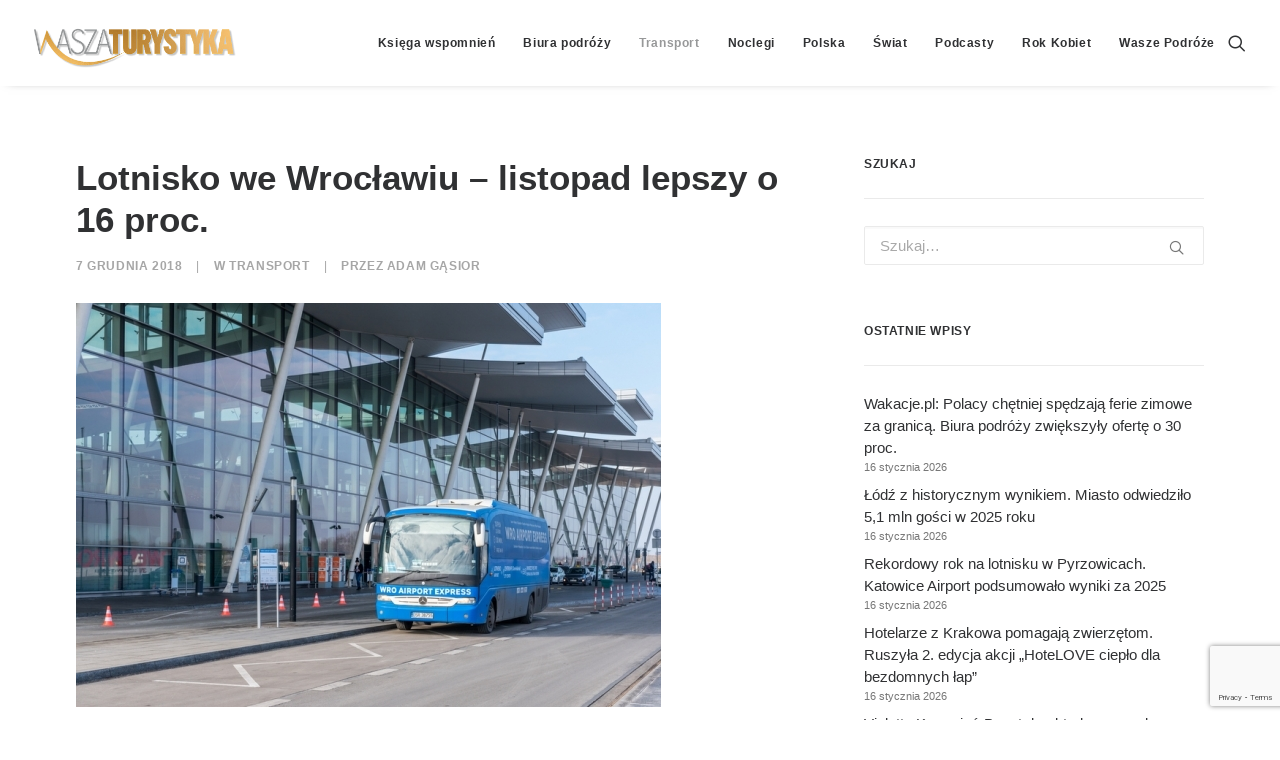

--- FILE ---
content_type: text/html; charset=utf-8
request_url: https://www.google.com/recaptcha/api2/anchor?ar=1&k=6LcWfNEUAAAAAH7__vhInAsOBu1bMgv_R8PHwwAu&co=aHR0cHM6Ly93d3cud2FzemF0dXJ5c3R5a2EucGw6NDQz&hl=en&v=PoyoqOPhxBO7pBk68S4YbpHZ&size=invisible&anchor-ms=20000&execute-ms=30000&cb=c9ep9xcfykad
body_size: 48866
content:
<!DOCTYPE HTML><html dir="ltr" lang="en"><head><meta http-equiv="Content-Type" content="text/html; charset=UTF-8">
<meta http-equiv="X-UA-Compatible" content="IE=edge">
<title>reCAPTCHA</title>
<style type="text/css">
/* cyrillic-ext */
@font-face {
  font-family: 'Roboto';
  font-style: normal;
  font-weight: 400;
  font-stretch: 100%;
  src: url(//fonts.gstatic.com/s/roboto/v48/KFO7CnqEu92Fr1ME7kSn66aGLdTylUAMa3GUBHMdazTgWw.woff2) format('woff2');
  unicode-range: U+0460-052F, U+1C80-1C8A, U+20B4, U+2DE0-2DFF, U+A640-A69F, U+FE2E-FE2F;
}
/* cyrillic */
@font-face {
  font-family: 'Roboto';
  font-style: normal;
  font-weight: 400;
  font-stretch: 100%;
  src: url(//fonts.gstatic.com/s/roboto/v48/KFO7CnqEu92Fr1ME7kSn66aGLdTylUAMa3iUBHMdazTgWw.woff2) format('woff2');
  unicode-range: U+0301, U+0400-045F, U+0490-0491, U+04B0-04B1, U+2116;
}
/* greek-ext */
@font-face {
  font-family: 'Roboto';
  font-style: normal;
  font-weight: 400;
  font-stretch: 100%;
  src: url(//fonts.gstatic.com/s/roboto/v48/KFO7CnqEu92Fr1ME7kSn66aGLdTylUAMa3CUBHMdazTgWw.woff2) format('woff2');
  unicode-range: U+1F00-1FFF;
}
/* greek */
@font-face {
  font-family: 'Roboto';
  font-style: normal;
  font-weight: 400;
  font-stretch: 100%;
  src: url(//fonts.gstatic.com/s/roboto/v48/KFO7CnqEu92Fr1ME7kSn66aGLdTylUAMa3-UBHMdazTgWw.woff2) format('woff2');
  unicode-range: U+0370-0377, U+037A-037F, U+0384-038A, U+038C, U+038E-03A1, U+03A3-03FF;
}
/* math */
@font-face {
  font-family: 'Roboto';
  font-style: normal;
  font-weight: 400;
  font-stretch: 100%;
  src: url(//fonts.gstatic.com/s/roboto/v48/KFO7CnqEu92Fr1ME7kSn66aGLdTylUAMawCUBHMdazTgWw.woff2) format('woff2');
  unicode-range: U+0302-0303, U+0305, U+0307-0308, U+0310, U+0312, U+0315, U+031A, U+0326-0327, U+032C, U+032F-0330, U+0332-0333, U+0338, U+033A, U+0346, U+034D, U+0391-03A1, U+03A3-03A9, U+03B1-03C9, U+03D1, U+03D5-03D6, U+03F0-03F1, U+03F4-03F5, U+2016-2017, U+2034-2038, U+203C, U+2040, U+2043, U+2047, U+2050, U+2057, U+205F, U+2070-2071, U+2074-208E, U+2090-209C, U+20D0-20DC, U+20E1, U+20E5-20EF, U+2100-2112, U+2114-2115, U+2117-2121, U+2123-214F, U+2190, U+2192, U+2194-21AE, U+21B0-21E5, U+21F1-21F2, U+21F4-2211, U+2213-2214, U+2216-22FF, U+2308-230B, U+2310, U+2319, U+231C-2321, U+2336-237A, U+237C, U+2395, U+239B-23B7, U+23D0, U+23DC-23E1, U+2474-2475, U+25AF, U+25B3, U+25B7, U+25BD, U+25C1, U+25CA, U+25CC, U+25FB, U+266D-266F, U+27C0-27FF, U+2900-2AFF, U+2B0E-2B11, U+2B30-2B4C, U+2BFE, U+3030, U+FF5B, U+FF5D, U+1D400-1D7FF, U+1EE00-1EEFF;
}
/* symbols */
@font-face {
  font-family: 'Roboto';
  font-style: normal;
  font-weight: 400;
  font-stretch: 100%;
  src: url(//fonts.gstatic.com/s/roboto/v48/KFO7CnqEu92Fr1ME7kSn66aGLdTylUAMaxKUBHMdazTgWw.woff2) format('woff2');
  unicode-range: U+0001-000C, U+000E-001F, U+007F-009F, U+20DD-20E0, U+20E2-20E4, U+2150-218F, U+2190, U+2192, U+2194-2199, U+21AF, U+21E6-21F0, U+21F3, U+2218-2219, U+2299, U+22C4-22C6, U+2300-243F, U+2440-244A, U+2460-24FF, U+25A0-27BF, U+2800-28FF, U+2921-2922, U+2981, U+29BF, U+29EB, U+2B00-2BFF, U+4DC0-4DFF, U+FFF9-FFFB, U+10140-1018E, U+10190-1019C, U+101A0, U+101D0-101FD, U+102E0-102FB, U+10E60-10E7E, U+1D2C0-1D2D3, U+1D2E0-1D37F, U+1F000-1F0FF, U+1F100-1F1AD, U+1F1E6-1F1FF, U+1F30D-1F30F, U+1F315, U+1F31C, U+1F31E, U+1F320-1F32C, U+1F336, U+1F378, U+1F37D, U+1F382, U+1F393-1F39F, U+1F3A7-1F3A8, U+1F3AC-1F3AF, U+1F3C2, U+1F3C4-1F3C6, U+1F3CA-1F3CE, U+1F3D4-1F3E0, U+1F3ED, U+1F3F1-1F3F3, U+1F3F5-1F3F7, U+1F408, U+1F415, U+1F41F, U+1F426, U+1F43F, U+1F441-1F442, U+1F444, U+1F446-1F449, U+1F44C-1F44E, U+1F453, U+1F46A, U+1F47D, U+1F4A3, U+1F4B0, U+1F4B3, U+1F4B9, U+1F4BB, U+1F4BF, U+1F4C8-1F4CB, U+1F4D6, U+1F4DA, U+1F4DF, U+1F4E3-1F4E6, U+1F4EA-1F4ED, U+1F4F7, U+1F4F9-1F4FB, U+1F4FD-1F4FE, U+1F503, U+1F507-1F50B, U+1F50D, U+1F512-1F513, U+1F53E-1F54A, U+1F54F-1F5FA, U+1F610, U+1F650-1F67F, U+1F687, U+1F68D, U+1F691, U+1F694, U+1F698, U+1F6AD, U+1F6B2, U+1F6B9-1F6BA, U+1F6BC, U+1F6C6-1F6CF, U+1F6D3-1F6D7, U+1F6E0-1F6EA, U+1F6F0-1F6F3, U+1F6F7-1F6FC, U+1F700-1F7FF, U+1F800-1F80B, U+1F810-1F847, U+1F850-1F859, U+1F860-1F887, U+1F890-1F8AD, U+1F8B0-1F8BB, U+1F8C0-1F8C1, U+1F900-1F90B, U+1F93B, U+1F946, U+1F984, U+1F996, U+1F9E9, U+1FA00-1FA6F, U+1FA70-1FA7C, U+1FA80-1FA89, U+1FA8F-1FAC6, U+1FACE-1FADC, U+1FADF-1FAE9, U+1FAF0-1FAF8, U+1FB00-1FBFF;
}
/* vietnamese */
@font-face {
  font-family: 'Roboto';
  font-style: normal;
  font-weight: 400;
  font-stretch: 100%;
  src: url(//fonts.gstatic.com/s/roboto/v48/KFO7CnqEu92Fr1ME7kSn66aGLdTylUAMa3OUBHMdazTgWw.woff2) format('woff2');
  unicode-range: U+0102-0103, U+0110-0111, U+0128-0129, U+0168-0169, U+01A0-01A1, U+01AF-01B0, U+0300-0301, U+0303-0304, U+0308-0309, U+0323, U+0329, U+1EA0-1EF9, U+20AB;
}
/* latin-ext */
@font-face {
  font-family: 'Roboto';
  font-style: normal;
  font-weight: 400;
  font-stretch: 100%;
  src: url(//fonts.gstatic.com/s/roboto/v48/KFO7CnqEu92Fr1ME7kSn66aGLdTylUAMa3KUBHMdazTgWw.woff2) format('woff2');
  unicode-range: U+0100-02BA, U+02BD-02C5, U+02C7-02CC, U+02CE-02D7, U+02DD-02FF, U+0304, U+0308, U+0329, U+1D00-1DBF, U+1E00-1E9F, U+1EF2-1EFF, U+2020, U+20A0-20AB, U+20AD-20C0, U+2113, U+2C60-2C7F, U+A720-A7FF;
}
/* latin */
@font-face {
  font-family: 'Roboto';
  font-style: normal;
  font-weight: 400;
  font-stretch: 100%;
  src: url(//fonts.gstatic.com/s/roboto/v48/KFO7CnqEu92Fr1ME7kSn66aGLdTylUAMa3yUBHMdazQ.woff2) format('woff2');
  unicode-range: U+0000-00FF, U+0131, U+0152-0153, U+02BB-02BC, U+02C6, U+02DA, U+02DC, U+0304, U+0308, U+0329, U+2000-206F, U+20AC, U+2122, U+2191, U+2193, U+2212, U+2215, U+FEFF, U+FFFD;
}
/* cyrillic-ext */
@font-face {
  font-family: 'Roboto';
  font-style: normal;
  font-weight: 500;
  font-stretch: 100%;
  src: url(//fonts.gstatic.com/s/roboto/v48/KFO7CnqEu92Fr1ME7kSn66aGLdTylUAMa3GUBHMdazTgWw.woff2) format('woff2');
  unicode-range: U+0460-052F, U+1C80-1C8A, U+20B4, U+2DE0-2DFF, U+A640-A69F, U+FE2E-FE2F;
}
/* cyrillic */
@font-face {
  font-family: 'Roboto';
  font-style: normal;
  font-weight: 500;
  font-stretch: 100%;
  src: url(//fonts.gstatic.com/s/roboto/v48/KFO7CnqEu92Fr1ME7kSn66aGLdTylUAMa3iUBHMdazTgWw.woff2) format('woff2');
  unicode-range: U+0301, U+0400-045F, U+0490-0491, U+04B0-04B1, U+2116;
}
/* greek-ext */
@font-face {
  font-family: 'Roboto';
  font-style: normal;
  font-weight: 500;
  font-stretch: 100%;
  src: url(//fonts.gstatic.com/s/roboto/v48/KFO7CnqEu92Fr1ME7kSn66aGLdTylUAMa3CUBHMdazTgWw.woff2) format('woff2');
  unicode-range: U+1F00-1FFF;
}
/* greek */
@font-face {
  font-family: 'Roboto';
  font-style: normal;
  font-weight: 500;
  font-stretch: 100%;
  src: url(//fonts.gstatic.com/s/roboto/v48/KFO7CnqEu92Fr1ME7kSn66aGLdTylUAMa3-UBHMdazTgWw.woff2) format('woff2');
  unicode-range: U+0370-0377, U+037A-037F, U+0384-038A, U+038C, U+038E-03A1, U+03A3-03FF;
}
/* math */
@font-face {
  font-family: 'Roboto';
  font-style: normal;
  font-weight: 500;
  font-stretch: 100%;
  src: url(//fonts.gstatic.com/s/roboto/v48/KFO7CnqEu92Fr1ME7kSn66aGLdTylUAMawCUBHMdazTgWw.woff2) format('woff2');
  unicode-range: U+0302-0303, U+0305, U+0307-0308, U+0310, U+0312, U+0315, U+031A, U+0326-0327, U+032C, U+032F-0330, U+0332-0333, U+0338, U+033A, U+0346, U+034D, U+0391-03A1, U+03A3-03A9, U+03B1-03C9, U+03D1, U+03D5-03D6, U+03F0-03F1, U+03F4-03F5, U+2016-2017, U+2034-2038, U+203C, U+2040, U+2043, U+2047, U+2050, U+2057, U+205F, U+2070-2071, U+2074-208E, U+2090-209C, U+20D0-20DC, U+20E1, U+20E5-20EF, U+2100-2112, U+2114-2115, U+2117-2121, U+2123-214F, U+2190, U+2192, U+2194-21AE, U+21B0-21E5, U+21F1-21F2, U+21F4-2211, U+2213-2214, U+2216-22FF, U+2308-230B, U+2310, U+2319, U+231C-2321, U+2336-237A, U+237C, U+2395, U+239B-23B7, U+23D0, U+23DC-23E1, U+2474-2475, U+25AF, U+25B3, U+25B7, U+25BD, U+25C1, U+25CA, U+25CC, U+25FB, U+266D-266F, U+27C0-27FF, U+2900-2AFF, U+2B0E-2B11, U+2B30-2B4C, U+2BFE, U+3030, U+FF5B, U+FF5D, U+1D400-1D7FF, U+1EE00-1EEFF;
}
/* symbols */
@font-face {
  font-family: 'Roboto';
  font-style: normal;
  font-weight: 500;
  font-stretch: 100%;
  src: url(//fonts.gstatic.com/s/roboto/v48/KFO7CnqEu92Fr1ME7kSn66aGLdTylUAMaxKUBHMdazTgWw.woff2) format('woff2');
  unicode-range: U+0001-000C, U+000E-001F, U+007F-009F, U+20DD-20E0, U+20E2-20E4, U+2150-218F, U+2190, U+2192, U+2194-2199, U+21AF, U+21E6-21F0, U+21F3, U+2218-2219, U+2299, U+22C4-22C6, U+2300-243F, U+2440-244A, U+2460-24FF, U+25A0-27BF, U+2800-28FF, U+2921-2922, U+2981, U+29BF, U+29EB, U+2B00-2BFF, U+4DC0-4DFF, U+FFF9-FFFB, U+10140-1018E, U+10190-1019C, U+101A0, U+101D0-101FD, U+102E0-102FB, U+10E60-10E7E, U+1D2C0-1D2D3, U+1D2E0-1D37F, U+1F000-1F0FF, U+1F100-1F1AD, U+1F1E6-1F1FF, U+1F30D-1F30F, U+1F315, U+1F31C, U+1F31E, U+1F320-1F32C, U+1F336, U+1F378, U+1F37D, U+1F382, U+1F393-1F39F, U+1F3A7-1F3A8, U+1F3AC-1F3AF, U+1F3C2, U+1F3C4-1F3C6, U+1F3CA-1F3CE, U+1F3D4-1F3E0, U+1F3ED, U+1F3F1-1F3F3, U+1F3F5-1F3F7, U+1F408, U+1F415, U+1F41F, U+1F426, U+1F43F, U+1F441-1F442, U+1F444, U+1F446-1F449, U+1F44C-1F44E, U+1F453, U+1F46A, U+1F47D, U+1F4A3, U+1F4B0, U+1F4B3, U+1F4B9, U+1F4BB, U+1F4BF, U+1F4C8-1F4CB, U+1F4D6, U+1F4DA, U+1F4DF, U+1F4E3-1F4E6, U+1F4EA-1F4ED, U+1F4F7, U+1F4F9-1F4FB, U+1F4FD-1F4FE, U+1F503, U+1F507-1F50B, U+1F50D, U+1F512-1F513, U+1F53E-1F54A, U+1F54F-1F5FA, U+1F610, U+1F650-1F67F, U+1F687, U+1F68D, U+1F691, U+1F694, U+1F698, U+1F6AD, U+1F6B2, U+1F6B9-1F6BA, U+1F6BC, U+1F6C6-1F6CF, U+1F6D3-1F6D7, U+1F6E0-1F6EA, U+1F6F0-1F6F3, U+1F6F7-1F6FC, U+1F700-1F7FF, U+1F800-1F80B, U+1F810-1F847, U+1F850-1F859, U+1F860-1F887, U+1F890-1F8AD, U+1F8B0-1F8BB, U+1F8C0-1F8C1, U+1F900-1F90B, U+1F93B, U+1F946, U+1F984, U+1F996, U+1F9E9, U+1FA00-1FA6F, U+1FA70-1FA7C, U+1FA80-1FA89, U+1FA8F-1FAC6, U+1FACE-1FADC, U+1FADF-1FAE9, U+1FAF0-1FAF8, U+1FB00-1FBFF;
}
/* vietnamese */
@font-face {
  font-family: 'Roboto';
  font-style: normal;
  font-weight: 500;
  font-stretch: 100%;
  src: url(//fonts.gstatic.com/s/roboto/v48/KFO7CnqEu92Fr1ME7kSn66aGLdTylUAMa3OUBHMdazTgWw.woff2) format('woff2');
  unicode-range: U+0102-0103, U+0110-0111, U+0128-0129, U+0168-0169, U+01A0-01A1, U+01AF-01B0, U+0300-0301, U+0303-0304, U+0308-0309, U+0323, U+0329, U+1EA0-1EF9, U+20AB;
}
/* latin-ext */
@font-face {
  font-family: 'Roboto';
  font-style: normal;
  font-weight: 500;
  font-stretch: 100%;
  src: url(//fonts.gstatic.com/s/roboto/v48/KFO7CnqEu92Fr1ME7kSn66aGLdTylUAMa3KUBHMdazTgWw.woff2) format('woff2');
  unicode-range: U+0100-02BA, U+02BD-02C5, U+02C7-02CC, U+02CE-02D7, U+02DD-02FF, U+0304, U+0308, U+0329, U+1D00-1DBF, U+1E00-1E9F, U+1EF2-1EFF, U+2020, U+20A0-20AB, U+20AD-20C0, U+2113, U+2C60-2C7F, U+A720-A7FF;
}
/* latin */
@font-face {
  font-family: 'Roboto';
  font-style: normal;
  font-weight: 500;
  font-stretch: 100%;
  src: url(//fonts.gstatic.com/s/roboto/v48/KFO7CnqEu92Fr1ME7kSn66aGLdTylUAMa3yUBHMdazQ.woff2) format('woff2');
  unicode-range: U+0000-00FF, U+0131, U+0152-0153, U+02BB-02BC, U+02C6, U+02DA, U+02DC, U+0304, U+0308, U+0329, U+2000-206F, U+20AC, U+2122, U+2191, U+2193, U+2212, U+2215, U+FEFF, U+FFFD;
}
/* cyrillic-ext */
@font-face {
  font-family: 'Roboto';
  font-style: normal;
  font-weight: 900;
  font-stretch: 100%;
  src: url(//fonts.gstatic.com/s/roboto/v48/KFO7CnqEu92Fr1ME7kSn66aGLdTylUAMa3GUBHMdazTgWw.woff2) format('woff2');
  unicode-range: U+0460-052F, U+1C80-1C8A, U+20B4, U+2DE0-2DFF, U+A640-A69F, U+FE2E-FE2F;
}
/* cyrillic */
@font-face {
  font-family: 'Roboto';
  font-style: normal;
  font-weight: 900;
  font-stretch: 100%;
  src: url(//fonts.gstatic.com/s/roboto/v48/KFO7CnqEu92Fr1ME7kSn66aGLdTylUAMa3iUBHMdazTgWw.woff2) format('woff2');
  unicode-range: U+0301, U+0400-045F, U+0490-0491, U+04B0-04B1, U+2116;
}
/* greek-ext */
@font-face {
  font-family: 'Roboto';
  font-style: normal;
  font-weight: 900;
  font-stretch: 100%;
  src: url(//fonts.gstatic.com/s/roboto/v48/KFO7CnqEu92Fr1ME7kSn66aGLdTylUAMa3CUBHMdazTgWw.woff2) format('woff2');
  unicode-range: U+1F00-1FFF;
}
/* greek */
@font-face {
  font-family: 'Roboto';
  font-style: normal;
  font-weight: 900;
  font-stretch: 100%;
  src: url(//fonts.gstatic.com/s/roboto/v48/KFO7CnqEu92Fr1ME7kSn66aGLdTylUAMa3-UBHMdazTgWw.woff2) format('woff2');
  unicode-range: U+0370-0377, U+037A-037F, U+0384-038A, U+038C, U+038E-03A1, U+03A3-03FF;
}
/* math */
@font-face {
  font-family: 'Roboto';
  font-style: normal;
  font-weight: 900;
  font-stretch: 100%;
  src: url(//fonts.gstatic.com/s/roboto/v48/KFO7CnqEu92Fr1ME7kSn66aGLdTylUAMawCUBHMdazTgWw.woff2) format('woff2');
  unicode-range: U+0302-0303, U+0305, U+0307-0308, U+0310, U+0312, U+0315, U+031A, U+0326-0327, U+032C, U+032F-0330, U+0332-0333, U+0338, U+033A, U+0346, U+034D, U+0391-03A1, U+03A3-03A9, U+03B1-03C9, U+03D1, U+03D5-03D6, U+03F0-03F1, U+03F4-03F5, U+2016-2017, U+2034-2038, U+203C, U+2040, U+2043, U+2047, U+2050, U+2057, U+205F, U+2070-2071, U+2074-208E, U+2090-209C, U+20D0-20DC, U+20E1, U+20E5-20EF, U+2100-2112, U+2114-2115, U+2117-2121, U+2123-214F, U+2190, U+2192, U+2194-21AE, U+21B0-21E5, U+21F1-21F2, U+21F4-2211, U+2213-2214, U+2216-22FF, U+2308-230B, U+2310, U+2319, U+231C-2321, U+2336-237A, U+237C, U+2395, U+239B-23B7, U+23D0, U+23DC-23E1, U+2474-2475, U+25AF, U+25B3, U+25B7, U+25BD, U+25C1, U+25CA, U+25CC, U+25FB, U+266D-266F, U+27C0-27FF, U+2900-2AFF, U+2B0E-2B11, U+2B30-2B4C, U+2BFE, U+3030, U+FF5B, U+FF5D, U+1D400-1D7FF, U+1EE00-1EEFF;
}
/* symbols */
@font-face {
  font-family: 'Roboto';
  font-style: normal;
  font-weight: 900;
  font-stretch: 100%;
  src: url(//fonts.gstatic.com/s/roboto/v48/KFO7CnqEu92Fr1ME7kSn66aGLdTylUAMaxKUBHMdazTgWw.woff2) format('woff2');
  unicode-range: U+0001-000C, U+000E-001F, U+007F-009F, U+20DD-20E0, U+20E2-20E4, U+2150-218F, U+2190, U+2192, U+2194-2199, U+21AF, U+21E6-21F0, U+21F3, U+2218-2219, U+2299, U+22C4-22C6, U+2300-243F, U+2440-244A, U+2460-24FF, U+25A0-27BF, U+2800-28FF, U+2921-2922, U+2981, U+29BF, U+29EB, U+2B00-2BFF, U+4DC0-4DFF, U+FFF9-FFFB, U+10140-1018E, U+10190-1019C, U+101A0, U+101D0-101FD, U+102E0-102FB, U+10E60-10E7E, U+1D2C0-1D2D3, U+1D2E0-1D37F, U+1F000-1F0FF, U+1F100-1F1AD, U+1F1E6-1F1FF, U+1F30D-1F30F, U+1F315, U+1F31C, U+1F31E, U+1F320-1F32C, U+1F336, U+1F378, U+1F37D, U+1F382, U+1F393-1F39F, U+1F3A7-1F3A8, U+1F3AC-1F3AF, U+1F3C2, U+1F3C4-1F3C6, U+1F3CA-1F3CE, U+1F3D4-1F3E0, U+1F3ED, U+1F3F1-1F3F3, U+1F3F5-1F3F7, U+1F408, U+1F415, U+1F41F, U+1F426, U+1F43F, U+1F441-1F442, U+1F444, U+1F446-1F449, U+1F44C-1F44E, U+1F453, U+1F46A, U+1F47D, U+1F4A3, U+1F4B0, U+1F4B3, U+1F4B9, U+1F4BB, U+1F4BF, U+1F4C8-1F4CB, U+1F4D6, U+1F4DA, U+1F4DF, U+1F4E3-1F4E6, U+1F4EA-1F4ED, U+1F4F7, U+1F4F9-1F4FB, U+1F4FD-1F4FE, U+1F503, U+1F507-1F50B, U+1F50D, U+1F512-1F513, U+1F53E-1F54A, U+1F54F-1F5FA, U+1F610, U+1F650-1F67F, U+1F687, U+1F68D, U+1F691, U+1F694, U+1F698, U+1F6AD, U+1F6B2, U+1F6B9-1F6BA, U+1F6BC, U+1F6C6-1F6CF, U+1F6D3-1F6D7, U+1F6E0-1F6EA, U+1F6F0-1F6F3, U+1F6F7-1F6FC, U+1F700-1F7FF, U+1F800-1F80B, U+1F810-1F847, U+1F850-1F859, U+1F860-1F887, U+1F890-1F8AD, U+1F8B0-1F8BB, U+1F8C0-1F8C1, U+1F900-1F90B, U+1F93B, U+1F946, U+1F984, U+1F996, U+1F9E9, U+1FA00-1FA6F, U+1FA70-1FA7C, U+1FA80-1FA89, U+1FA8F-1FAC6, U+1FACE-1FADC, U+1FADF-1FAE9, U+1FAF0-1FAF8, U+1FB00-1FBFF;
}
/* vietnamese */
@font-face {
  font-family: 'Roboto';
  font-style: normal;
  font-weight: 900;
  font-stretch: 100%;
  src: url(//fonts.gstatic.com/s/roboto/v48/KFO7CnqEu92Fr1ME7kSn66aGLdTylUAMa3OUBHMdazTgWw.woff2) format('woff2');
  unicode-range: U+0102-0103, U+0110-0111, U+0128-0129, U+0168-0169, U+01A0-01A1, U+01AF-01B0, U+0300-0301, U+0303-0304, U+0308-0309, U+0323, U+0329, U+1EA0-1EF9, U+20AB;
}
/* latin-ext */
@font-face {
  font-family: 'Roboto';
  font-style: normal;
  font-weight: 900;
  font-stretch: 100%;
  src: url(//fonts.gstatic.com/s/roboto/v48/KFO7CnqEu92Fr1ME7kSn66aGLdTylUAMa3KUBHMdazTgWw.woff2) format('woff2');
  unicode-range: U+0100-02BA, U+02BD-02C5, U+02C7-02CC, U+02CE-02D7, U+02DD-02FF, U+0304, U+0308, U+0329, U+1D00-1DBF, U+1E00-1E9F, U+1EF2-1EFF, U+2020, U+20A0-20AB, U+20AD-20C0, U+2113, U+2C60-2C7F, U+A720-A7FF;
}
/* latin */
@font-face {
  font-family: 'Roboto';
  font-style: normal;
  font-weight: 900;
  font-stretch: 100%;
  src: url(//fonts.gstatic.com/s/roboto/v48/KFO7CnqEu92Fr1ME7kSn66aGLdTylUAMa3yUBHMdazQ.woff2) format('woff2');
  unicode-range: U+0000-00FF, U+0131, U+0152-0153, U+02BB-02BC, U+02C6, U+02DA, U+02DC, U+0304, U+0308, U+0329, U+2000-206F, U+20AC, U+2122, U+2191, U+2193, U+2212, U+2215, U+FEFF, U+FFFD;
}

</style>
<link rel="stylesheet" type="text/css" href="https://www.gstatic.com/recaptcha/releases/PoyoqOPhxBO7pBk68S4YbpHZ/styles__ltr.css">
<script nonce="MnDoEAOGiGVSUFH7ZtrC_g" type="text/javascript">window['__recaptcha_api'] = 'https://www.google.com/recaptcha/api2/';</script>
<script type="text/javascript" src="https://www.gstatic.com/recaptcha/releases/PoyoqOPhxBO7pBk68S4YbpHZ/recaptcha__en.js" nonce="MnDoEAOGiGVSUFH7ZtrC_g">
      
    </script></head>
<body><div id="rc-anchor-alert" class="rc-anchor-alert"></div>
<input type="hidden" id="recaptcha-token" value="[base64]">
<script type="text/javascript" nonce="MnDoEAOGiGVSUFH7ZtrC_g">
      recaptcha.anchor.Main.init("[\x22ainput\x22,[\x22bgdata\x22,\x22\x22,\[base64]/[base64]/bmV3IFpbdF0obVswXSk6Sz09Mj9uZXcgWlt0XShtWzBdLG1bMV0pOks9PTM/bmV3IFpbdF0obVswXSxtWzFdLG1bMl0pOks9PTQ/[base64]/[base64]/[base64]/[base64]/[base64]/[base64]/[base64]/[base64]/[base64]/[base64]/[base64]/[base64]/[base64]/[base64]\\u003d\\u003d\x22,\[base64]\\u003d\\u003d\x22,\x22ZmpJKMKgNMK4wosADsOwPsOTMMONw4TDu2bCmHzDgsK4wqrClsK8wqNibMO7wrTDjVcKKCnCiwQqw6U5wrYmwpjCgnDCi8OHw43DtGlLwqrClMOdPS/CtsONw4xUwoTCqit4w5hDwowPw5RFw4/DjsOHQMO2wqwNwrNHFcKXK8OGWA/Cl2bDjsOISMK4fsK9wqtNw71RP8O7w7ctwr5Mw5w+AsKAw7/Cm8OGR1shw78OwqzDisOeI8Obw5zCk8KQwpd2wpvDlMK2w6bDhcOsGAMkwrV/w5c6GB54w5hcKsOxPMOVwopGwpdawr3Cg8KOwr8sJcK+wqHCvsKoL1rDvcKLdC9Aw7tBPk/CqcOwFcOxwpPDkcK6w6rDpQw2w4vCg8KjwrYbw5zCiybCi8O/wr7CnsKTwqUQBTXCgkRsesOGdMKueMKBPsOqTsOFw55eADbDqMKyfMO+XDVnPcKBw7gbw4TCscKuwrcFw63DrcOrw5fDrFN8azhURAxhHz7DksOpw4TCvcOKejJUNAnCkMKWHVBNw651RHxIw54NTT90FMKZw6/Clh8teMOLUsOFc8K0w7pFw6PDrxVkw4vDlcOCf8KGKsKBPcOvwp8mWzDCo3fCnsK3UsO/[base64]/w7QqUxtEwrnDlk46bEbCpy0Gwr9rwrDDrU5kwqMOJTlUw7IQworDlcKYw43DnSBLwoA4GcKpw4E7FsKQwr7Cu8KiQMKYw6Aha2MKw6DDnMO5ax7DisKsw55Yw6zDtkIYwophccKtwpXCgcK7KcK/MC/[base64]/Cpj1lJGHCrcOsLMOzw4VfwpoAeMOrwrHDqcK2WhPCuSd2w6PDrTnDoVswwqRVw7jCi18FVxo2w7nDo1tBwpfDisK6w5Iuwq0Fw4DCoMK2cCQcDBbDi3lCRsOXLsO8c1rCo8O/XFpHw43DgMOfw4jCnGfDlcKkX0Acwqh7woPCrHXDiMOiw5PCk8KHwqbDrsKEwptyZcKeKGZvwr4LTnRlw4Akwr7CgsOEw7NjA8KMbsOTJ8KYDUfCgGPDjxMZw6fDr8OGSDITY0zDgi4TD2HCuMKtaVHDnB/[base64]/[base64]/w6vDnMKuwpTCjMKRYsKMfxgjYxJFwrgfwrtqw4Jtw5XDs1jDkArDnS5JwpzCkEF7wplvQ1cAwqLCiBzCq8KCSTIOElDCnjDCrMOuJQnClMKkw6BoCTo7wqMXD8KpC8OxwqhWw6wOScOrdMKfwqptwq/CvWfDmMKgwpQEFsKpw7xyYWzDp1gaNsOvcMOqE8O4fcKqb2fDjXfDiBDDpmXDtnTDuMOQw6kJwpRHwo7Cm8Ktwr/ChDVOwpITJMK5w5vDksK7wq/CpQ43RsK9X8Oww4cMPifDo8OnwokNO8KyTsOPGm/DksOhw4JrCVJlQSzCiwXDicO3MCbDsAVww5zClGXDsx3DiMOqKVDDmD3CpsOMShYEw7gJwoIFesOjcXxxw6HCuifCkcKHNHTDgFTCuQZDwrfDlxfCpMO8wp/CqwVMUsKnfcK3w7QtZMK2w7wBF8Kqw5zDpxMiRhsRPhLDnTJtwqIOR3c0TDURw78JwpnDhDFhA8OAQiXDowjCumTDg8KNRMKUw6JyezAowqs9Y38DTsOEU2UDwoLDiwVHwopBYsKlFRUOIcODw5/DjMOowq/DrMO4QMOtwroDaMKww5fDlcONwprDs1YnYTbDlhsvwqfCm0vDuRACwrwWHMOKwpPDusOCw4HCo8OCK1fDpBoTw4/[base64]/[base64]/[base64]/wr8uwqoDwovDnVfCh8ONw7XCrSLCu8Kxwp3DlMK6PsOjYXhXw4nCrzsKW8KQwpnDpcKtw4rCisKXT8KCw5/DlsKPEsOrwrDDnMOjwrzDr1IqBU53w7nClzXCqVAjw4MuM2h5wqoCa8OYwoJxwozDhsKFIsKmHEhdZGXCo8OPLAR5acKpwqgpIsORw57Dj1k6bsKiZ8OTw6PDsxfDocOlwopmB8OGw4XDiAxqw5HCi8OowrosBiRKKMOdcw/ClGkvwr4Ew6HCoSvCnQTDo8K8wpQiwrDDvVrDlcK4w7fCowjDiMK7bMKlw48qZ1fCrsKwEh8mwqZXw77Cg8Krw7nDvMO3Z8KfwqZcYx7DssO+TsKEaMOUdsO5wo/CvSzCrcKDw6/Dvl9KJ2U8w5F2TgfCgsKjNXdIOyIbwq5gwq3Cs8OWAW7CvcO8GDnDgcOmw73DmEDDscOuN8OYcMKuw7RUwo4gwozDrxvCuijCm8OTwqg4VmtXYMKQw53DsQHCjsK0Bm7Co0EKw4XCtsObwo5DwojDs8KJw7zCkTjCjykyQUHDkgI/KMOUDsOdw6dLY8KwbcKwBVgqwq7Ds8OycEzCqsKewqd8SSrDp8OGw7hVwrMqMcOtC8KrKizDlwtqNMKAw7fDqTxCDcK3PsOBwrM+XsOww6NVBGFSwoY8KDvClcOkw6QZOQ/DmGtXKxTDvCgeDMOZwobChg08w57DvcKMw58uPsKOw6LDpsOVFcO2w5vDvDjDn0w8ccKKw6kYw4dBF8KOwpEQUsKPw73CgilWMx7DkQwVYlxww6nCgX7Cm8Kyw5rDo3tSOcKhbAPCi2bCigvDjx/[base64]/w6/Cm1NUw6AXw6XDs8ONwqLCtCnCsmjCrxPDhinDssOKwozDr8KkwpAEDSs6D25ASH7CjTnDs8Krw7LDvsKbZ8KPwqt0HxfCu2cGRy3DqWpoccKlbsKzIW/[base64]/DpWfDlMKDaMKoIsOHw4rCtsOeFMKPwr1+woTCqXHDpcKLfDsEOj4mw6YJDh8WwoQHwqNCCcKFFcKdwrQ7ERPClx/[base64]/wr7CiWXCvBlpwp3CqcO6FsO8w6ciQsKwYB9Wwrlww4IrUsKdOMKcdcKbaVR9w4rCuMOXGhMwZmN8JkxkdnbDsnUtHMO9bcKowpTDjcKpPy1xWMK+Anl4KMKmw4vDt3pSwqlNJzHCvFQtfX/DvsO8w7/DjsKdJTHChEp8PCXChHbDscKjPFXCpXQ7wr/Co8Kbw4HDoDXDmRMzw6PChsOqwqcdw5HCjcO8R8OoJcKtw6nDgMOPNAgRDR/CisOYLcKywoEnA8OzA13DocKiJMKqF0vDgm3CnsKBw47Com/DkcKoLcOawqbCkxIbGRPCrC83wrPDg8KJeMOzesKWG8KAwrnDklPCssOzwpPCmsKYOUtEw4HCkMOCwrDCixUvXcKzw5bCvg1vwo/Dp8Kcw6vDl8OGwoDDi8OuM8OuwqDCikLDim/DmxoQw4xcwonCpB0gwprDicKowrTDgj12NhZUAMOJS8KaD8OuYcKQWSxgwoQqw7YFwoRvA3rDkh4EY8KUb8Kzw6Atwo7DqsO1O0rCpWV/w4YBwpTDhXBwwqg8wqxfDRrDt0R1Dn5+w67DocOAEsKREVbDkcOTwoQ7w73DmcOIHMKgwrJ4w502PXELwqVSGlrCoDbCvTzDpFnDggDDsG1Jw5HCoB3DlsORw5HCvT3DsMOyXBt/[base64]/DhMK9DcKKwpHDuhHDucOiw6hXw7DCrk3CoETCi8Owa8OTwpE1dMKTw5PDj8OWwpAFwqjDuk3CkQNsaRwyEGAkYMOJKn7CjD/DscKQwqbDhsO2w7ojw7XCqB9OwqFQwprDtMKQZj9jHcKvWMO4R8Ofwp3DhMOBw4PCuX/DkEldJsOvEsKSS8KaD8Ofw4/Dm1U8wpHCkXxFw5cxw4smwoXDg8KwwpzDj1PCimfDpcOCER/DkyfDmsOvdGNkw490w4XDocO1w6VfEBfClsOcFGd4DwUbHsOpwpN4wqh7Mh5bw696wqfCj8OOw73DqsOvwqh6ScKtw5dFw6/DjcKEw5BWRsOxGB3Du8OSwq9hF8Kfwq7CqsOJcMK/w4prw6tfw5R8wpvDp8Kvw7k4w5bCqCTDkmALwrDDp13Cmz1NeUDCsF3Dm8O0w4/[base64]/PMKVPRxdIsKoHBHDr8ODw4o9dmTDkXHCsxnCo8O9w7nDtB7DuALDsMONwoINwqlBw6QkwrzCpcK4w7PCuzpdw7tcZWjDiMKqwp9Jan4bSUBkTkPDqcKKUh4jBQJIacO/NMKWJ8Oqd0DCsMOeaAXDrsKfeMKbwp/[base64]/Ji/DksO7bcKvBS81XcKVWmjCvMOSw4fDu8OGaCzDssOfwpTDkMOwCQ41wqHCh2jCgSgbw4M6IcK5w5diwqYiRMK6wrPCtDDDkywtwo/CjcKhPCDClsOnw60wecKLXhzClGnDp8OuwobDkxTCg8ONRTTDg2fDojFmL8K4w4lUwrEiw7w1w5hOwrIiPmVqK3R1WcKcwr7DuMKtdXXClEDCg8Klw71cw6HDlMOwOxLDoltzZsKaOsOOLmjDtCAFY8OeAiXDrk/Dk15ewptBfVXDnydNw54MaSLDnUHDrcK2bBrDrXfDo2LDqcObMxYgPGgnwohnwpMbwr9WQzZ2w6DCgsK5w4HDmBZRwpQ1wonDkMOew4EGw7vDn8O1UXotwph6Lhxdwq7ChlJDc8K4woDCvE9DTGnCq1JJw67Ck0xJw5/Ci8OceSRNWTDDrGDClQ4TMGxpw55lwpcmO8Otw7XCosK0bX4Gwpp2XE7Cl8OHw64XwqF+w5jCnHDCsMKsPhPCqn1YDMO/[base64]/[base64]/CqMK6w4hgX8OZwrI2w7YCw6XDlsKhDHN/wpvCi28cUcKvPsKuGsKpwpvCo3YIesK0woLCjsOyTEtzwoHDr8O6wrcbdMO1w43CoAs/YX3DhxnDocOdwowCw4nDlMOCwoHDtjDDiW/[base64]/w5jDgzvCmcO0w7Now7rCkF9Ww7kgccOwFWzCjsKQw6PDrCPDn8O8wqbCtidZwqZ6wpwxwpl2wqohA8OaUkPDuxvCrMOoHiLCscK/[base64]/Cv0nDswTCjFlgakkrw4Bgw5TDrkXColzDlMOlwow2wovCr25zFRBkwqrCj14OIxZqTznCt8OLw708wrR/w6lMM8ONDMKEw4QPwqRtXlnDl8OJw7VJw5zChyg/[base64]/w5VefcKSw79wCybDuzjCksOlw4LDt8Kqw5nCnsKJLHvDtsKcwrbCk1nDo8KcB3XCjsOawoDDpmnCvxUiwqwbw7nDj8OJcXpeDE/Ck8OZwpvCoMKyVcOYVMO3N8KwfMKGFMKfSAfCvyh1P8K3wqPDrsKhwojCoEgZHsKowoHDt8OTR3QBwqTDn8KRHlDCm1Q7TSDCog8odMOuJSnDki5xXHHCrcKzWS/ClHQVw6BXOMK+e8OEw5fCosKKwolJw67CpmXCt8Ksw4rCmnklw5DCtcKFwpVGwpV4HcKOw6kPGsOAR24/wpfChcK5wp9BwqlDw4XCiMKmQcO7McOeG8K/XMKaw6QzOCjDrW3DicOMw6I5fcOKI8KRAwTDtsKtwpwcwqHCk17Dk2TCkMKXw7Rqw7JYRsKJw4PDtcOkAcK+ScOkwqzDik1ew7pTXzFMwrI5wqI3wrMvZiIYwrrCvCYVXsKkwqlfw4LDtzjCtFZDK3rDplXCkcKIwo5fw5TDgzTDrcOXw7rClsObRH5TwqXCqcO/WsO+w4jDhg3Cq0DCmsK1w7fCosKIck7Dv3jCl3XDpMK6AMOxb0Jhe1pKwo/CvwRRw7nDj8OiYMOzw6LDglJEw4Rwb8Opw6wZYRBOHTzCrVfCm1heHMOiw7VKfMO0woQ3VyXCknVRw4/Dp8KqA8KGW8KyMMOuwpzCpcKww6VAw4NNbcOtKl/Dhk1Pw7rDjTPDsC8Ow4YbOsOOwpQmwqHDmsOlwqx3ERpMwp3DssOYS1DDlcKQZcKHw69hw5oqPsKfKMONI8Ktw4E7f8OoKzLCj3shaVQkwofDrmUFwr/DgsK+bcOWVsOywrfDncOZNGzCisK7AmUEw4DCvMO1NcKEIHTDhsK8XinDv8KywoJ6w5dvwqvDmMKvBHhqMsO1QF7CnEdbBMK5Mh7CtcKuwoxFfi/CpnzCqHTChzvDsDwMw5hfwpvCsSHDvhVBN8KDZQolw7PCs8KNMVfCuw/CoMOOw50iwqQJw4QHTBXCgzHCjsKZw7RTwpklWHImw5cUMMOiScOuV8OmwqhMw5DDqAcFw7zDjcKEfRjCt8KIw7pNwqHCi8KIMsOKUGnChSnDh2HCnGXCrULDiXFJwodTwoLDu8OEwrkYwrYfGcO3CHFyw7XCtMK0w5nDlnZWw5xEwp/[base64]/DqRbDvFzCoj7CpBBic8K4w7QVwpRIw7ouw6piwqLCvCzDrlt3ISVhSyzDisOUacO0SGXCusKzwq9kDBcbN8KgwowFFic6wrF3ZsKMwoMbWRTCgkLDrsKZw5xLFsK1FMO0w4HDtsKswpkRL8KtbcOzScKkw7E5ZsO0GFp8LMKbbwrDjcO9wrYBE8O/YS3Ds8K2w5vDiMKBwqt3ZX94EDMUwoDConsyw7UaVCXDvCDDgsKmPMOBwovDlgVaQn/Cq1XDsW/Cs8OiLcK3w4DDhj/CmiXDvcOdYF1nYsO9DsOkWlkdVi5BwqLDvWEVw7jCkMKrwp8uw6fCncOSw7w2F3UWdMKXw53DpE5UOsOaGDpmElsDw4gAf8KvwrDDkQAeHERyL8OdwqIAw5tCwo3Ch8KMw5sNUMOFQsO3NwrCvMOhw7JzOsK/BSBJe8OEbA3Dqj83w4kaP8OtPcONwpNaSBw/[base64]/CnnEwH0RuYWhqXVAWUcKPb8KuwoIwKsOoIsOyG8KxKsO9C8OPEMKhNMKZw4AawpkFbsOKw4FlZScEXn5ZJ8OfTWxOAXtOwoDDi8OPw657wopIw4Apwq9bKxVzX17DjcKFw4w8Q3jDsMK5R8Oxwr/DhsKrc8KmX0LDmXHCtTkKwoPCs8OxTQTCrMO2X8Kawr8Iw6/DkCxLwq5cAD4CwrzDmj/DqcO5TMKFw5bDhcO+w4TCjz/DnMODCsOowoIfwpPDpsK1w4XChMKuZcKBTUd2EsKVETfCtRDDo8KPbsO1w6DCi8K/Hhk7w5jDtsKVwqkCw7LCrBfDk8Kpw4rDkMORw5bCi8OOw5kSPRpEICvDtG0Ow4oBwpRHKFNFB37Dt8O3w7fCiVbCnsO3EQ3Ctz7CjcKiMMKuLUHClcKDKMKjwqQeDll6F8KvwpEow7LCmhBewp/Cg8KOH8Kswq8Cw6MeHsONClvCrMK7JsKYZi1hw4zCsMO9MsOkw4smwpgpSxhcw7PDlykfCcKIJcKtcl46w4FNw4nClsOkOcOkw4FGH8OTA8KqeBVxwqnCv8KYIMKnGMKZV8ORbcOJYMKwOVUCNcKhw7kDw7DDn8Kkw4thGzDCpcO/w77CrCh0Fhw8wpTDgUknw6LDs2vDsMKtwodBeR3CvcKnKRnDhcOCX1bCrQLCm1wyaMKmw4vCvMKNwqtPJcKGBMOiwpUzw5nDnThbM8KSdMOdZVgpwqLDglxxwqY5IMKlWsOvOU/Crnc1V8Oow7PCrRLCi8O3RsOySW8yHnxswrBAMgjCtTgXw4nClGnCt2lGN3fDgw3Dj8O+w4gqw6vDi8K7K8KUTixfRsO2wq4tBXrDm8KqGsKXwo7CmSxVGsOuw4kfbMKZw4AeTwF9woFxw7LDjn5GVsOIw6/DvsOmdcKtw7t6w5h5wq9mw6Z2AgszwqTCqsOabi/CsjYFZ8OyC8OobsKmw6kJERLDmsOSw6/[base64]/DgAFIbGHCuD/DulhKw6TCsEskZ8O6ZzPCglTDtyF+ch/[base64]/CosKvwp3Dp8KLw6ppKz7Co8OGTMO4SRzCrsKGwoHCqz8HwrHDsn8VwqjClgQzwqXCvsKKwq1yw6EIwq7DjsOfW8Ogwp/Dsndkw58twrZ9w5jDrsKGw5IUw59cBsO5ZCnDsFnDj8OHw7sgw65Ew6M/wotLcRpDIcKcMMK+wrYxG3vDsAfDucOIE30oUMKvJnd0w68yw7vCk8OKwpbCi8KwKMKtKcOMb3PCmsKYF8Kjwq/[base64]/CjgI0MV7CtsKjM8OEcwnDjl95H8K7wplNLCfCuXcLw61Nw6TChcOOwqtgT0zChxnCvwQHw4HDkBEIwrrDmXdCwoHCj2FDw4/Cjgc/wqwVw7MXwrwtw79cw4AffsKQwpzDoEHCv8OVMcKkeMKaw6bCoUp5WwkOWsKBw6zCqsOMDsKmwqpkwrg9OBhIwqLCsFoAw5XCuCphw7/[base64]/[base64]/CrsKcwrrCncODJkvDm3VHw5/[base64]/w4jCksOFwqbCpsOawofDilDDvMOWw7XDqmHCmXXCosKuECZ5wqBTT0XCgMOGw6PCsR3DqgHDp8OFHCVAwr84w4I2Xg5Rc1N/eGJWLcKhMcOFJsKZwo3CgQ/Cl8Orw5V9TkBrNVvChmgxw6PCrcOKwqDCu3Qiw5DDuDZbw4HCiAZ8w4s/asKkwpJ9JsKHw7Y0XTwYw4TDpk93CW82Z8KRw6lbUQktY8KMTjfCgsK0Ck3CjcKzHMOdPn/DhcKMw7BBGsKYw5lVwofDoGtgw6DCpSTDqU/[base64]/w4/DuMOnw6/ChjIUwrJOw4p3GsOjwqvCosO2wrrChcO/L207w6DCpMKmTmrCkcOhw5dQw6vCosK/wpJRK2XCi8KXAy/[base64]/ZWgOG8KJwo/DqmLDusONw5LDvSLDiMOtSA7Dmg1OwoBrw5tDwrnCusOIwqwLHMKsZxnCgwrCowrCthHDgUETw6vDkMOMGDYNw7MrScOfwqskX8OZRXh5bMOsD8OxW8O8wrTDhn7CtngDB8OSEUbCosKcwrrDj3Miwp4nFcOkH8OEw7/DpzxRw4zCplpHw7TCpMKewq/[base64]/ChnPCqcOBIQ7CtcKJUn7CjsOdwp4oBAgzwoPDjE4ffcOjUcOcwq3CmyXCpsOlBcOWwrnCg1VTASHCoSnDnsKbwqlswq7CqcOQwpzDsmfDvcKgw6LDqiQ5wqnCqlbCl8KHHhIlDRvDncOwUifDlsKvwrsvw5XCsmoLw7BUw5rDj1LDuMKkwr/CicOTEMKTHsOuKsOZLMK/w65/c8Ocw6jDsG5jXMOmMMKcaMOSacOeAAXChMKVwr8jbgPCgTjDpsOMw4zCjGQOwqBfw5vDmxjCnXNuwrrDuMKbw6vDn19wwqhqPMKBHMOiwrVaVMKuEkQkw5TChV3Dn8KEwpMiJsKmJ3s1woktw6cgBD/DnT4fw4oJw4Riw7/Cml7CiVpHw5HDlSckUnrCk0UUwqTCn3vDo2zDpsKjWWkCw5LChAPDjU3DgMKXw7bCgMK2wqVowoVyIybDi0Fuw7nChMKPBMKVwrPCvMO4wrcoL8OiGcKCwopJw4U5ewovZDXCi8Obw7jDjSzCp1/Dm2TDvW0kX38bXwLCs8KAeEM8w7DCs8KlwrYmE8OOwrETYjfCogMOw43Cg8KLw5DDuFkdRSrClFRnwo1QEMOawo/DkCPDiMONw4c9wpYqw7B3w5QIwp/DrMOdw5jDvcOyMcOxwpRJw43Cq30GNcOfKMK3w5DDksKzwq/DmsKDScKZw5DCnXRuwq1bw4hII0nCrn7Dghk4JzQJw45/HMO5LMKnw4ZGEMKvM8O+TD8+w5DCh8KEw5/DqG3DrALDlHFvw7VRwpkUwq/CjjVKwrDCmRQBXsKwwpVRwrjCicK2w4Mrwr8CJsKjX0/DtHVUPMK3Kz4mwpvCkMOiY8OiAHwtw5cGZsKJCcK8w6cww5zChcOZVDMzw6k/wrzCgw7CgsO8T8OnABrDlMO4woQOw4QSw7PDtFnDgElWw5cZJijDljgKGMOwwrTDp3Mcw7PCksKAS0MxwrXCvMO+w4XDocOyXBpzwqgJwofDtjc/SUnDrBzCvsORwqPCvwERCcOYB8OGwpbDkizDq0/[base64]/Cj8Kdw5IWwpjCpMOfwrbCqk1jfRjCg8KVwoXDsUR4w71KwrfCjkBpwrXCuGfDt8K6w68iw4DDtMOgwo0pfsOBMsKlwo/DpsKTwo5oWyA/[base64]/CiMKuZMKcwpE6GDhFcMKRA8KEw6PCh8Krw65PTMKEKsKZw65Awr3DosOHPBHDqkw9wpkxVFlZw5vDuxrCh8OOZ3tIwoUfFUzDjsO3wqzCmMOzwq3CmMKkw7HDsCcKwoTCoVjCkMKPwq06bw/DtsOEwrzCucKPwqVCwpXDiTovTETDjgnCgn4qdlnDiAVcwpXCtVZXLsOHLiFAI8Ksw5/Du8Obw5/DmmcTGcKkI8KaFsO2w7oXCcKwAcKRwqTDuFjCh8OSwot+wrfCoyA7ImnClsO3wq0hGGotw6dXw4sJdMOPw5TCv2wxw5Y4MFHDvMO/wqsSw4TDlMKbHsKSQXMZNT1yCsKKw5/CisK8WBliw6cHw7HDpcOuw40Pw77Ds2cOw4/Cqh3CrXfCr8KuwoUqwqbCr8Otwpoqw6LDm8Opw5jDmMOqTcObNU7Dok83wqPCuMKEw4tMwrDDnMKhw5obBCLDi8O2w5EvwoMhwo3Cvi8Nw6UWwr7DhEZXwoQKGGfCtMKywp4yEXovwq3CqsO8BnBQPMKbw7cew71MfSYLasOpwosAO1xCQSoGwpcGU8KGw4R/[base64]/QybDm3kvK1o7w4crw7FGwrPCuE3Du2A7SgXDg8ObfwfClQvDicK+CwfCt8Kfw7TCu8KIBEBWCH92KsOKw60kPDHCviZ7w4/DjmpWw6kLw4fDpcK+BMKkw5bDvcO1XyrCpsO2WsKjwrNPwoDDo8KmLT3Di0MUw6nDm2o8FsO7S2cww4DCt8Oawo/DicKOOinCvx8EdsK7KcKFN8KEw65/WG/DlMOzw5LDmcOKwqPDj8KRw5sJPMKywq3DrMOkWAzCisKMWcO/w7Bjw53CksK0wrZ1H8OQW8Ojwp4Lwq/CvsKENXvDmsKTw5TDuHkvwpcfT8KYwpFDeiTDqsK6GHpHw6rDm3I7wq3DpHjCphLDhD7CszxTwr3DgcOfw43CvMOSw7gLGMOPO8KOV8KRSHzCvsKhdC9/woXChldnwqNAOTshY1Qsw5PCoMO8wpTDgsOvwrAJw5M4WR8Uw5t9fTHDiMObwonCm8KDw5rDjwTDsBwuw7TClcOrKsOKTw/[base64]/DvMKPwqQUd8Ojw5PCk0XCt8Ocw57DnsKmw6nCq8KNw5PCtsO4wq0swpYww6nCrMOfJGLDtMOIdhJ8w6NVBWNOwqfDsU7CohfDrMOwwpRuGUbCunE1w5fCqgHDicKzbcOeIcK3W2PDm8KeXirDnHI7FMK7F8OWwqAkw51ZbR9Xwqg4wqw/aMK1NMO4wrclMcKsw4XDu8O/[base64]/CoMOYw4YJHsKmFitCwoPDvcK3c8KiTsKEH8Oowq0Xw7nDmVZ+w5hQIEQrw4XDl8ORwoLCgnRyIsOBw4rDvMOkQsKRHMOUQik6w7pow5fCgMKlw47CmcO3NMOwwpZEwrsueMO7wp3Ck2ZAesKCFcOrwp1AVVzDhk/DgWfDlmjDgMKbw6tww4XDhsOQw5VLOBnCr33DvzEpw7IidH/CrnLDoMKww7RtW14/[base64]/w6kzC8OHI8KuwrlHLMKywpHClcKOw5VLw7Fzw4s8wpILOMOIwp5sPyXCsn8Zw5PDsyTCpsOfwooQFnbDvyBqw7o/wrZLNsOWd8Olwq4iw6tLw7JVwqVxcVXCtwXChCXDkWp9w5XDrMKkQsOZw7HDoMKQwrvDu8OLwoLDqsOrw7nDscOHCllQcE5ewqHClQ9qeMKeY8O/[base64]/UcOZZMKxJsKZw5Z0woR8SiMLccK/w5cxLMONw6HDpcOaw4YDOTPClMOIAMOewpvDknvCnhIAwpQmwpA0wrYjB8KEQsKww5ZkRSXDi2TCvVLCucK8TR5gbxklw5nDlwdMKcKLwrxwwpgdw4zDsn/CssKvCMObGMOWLsOgwoV+wo5DWjg9PmEmwqwow5lCw6UDXELDv8KOa8O3w7ZlwovClsKjw7LCtX5Mwp/CgsKnecKHwo/CoMKRFV7CvWXDm8O8wpTDscKSbsO1HjnCtMKlw57DsQPCmMKvMBPCv8KNKEYjw40hw6rDinXCrWvDkMOvw48dB3nDi1/DrsK4TcOeT8Oyd8O2ShXDqiJHwp1ZXMOiGz14eVR6worCgcKQE2rDgcK+w5PDnMOMQkIFRCjDiMOtXsOndwooJGlhwrfChzZ0w4fCoMO4HBByw6DCrcK2w6ZHw5YCw4XCpGdzwqgtDC9Ww4DDkMKrwqvCg0DDtRBlcMKXKsODwq/Dq8OLw5EjBCtjZVwVZcOpFMORdcOoVwfCrMKDT8KABMKmwpbDpU3CkC8hQXxjw5vDu8OBSAjDksKvc1jCpMOnEFrDkwnCgizDrxDDocKBw4kDwrnCmF5FWFnDocO6csK/[base64]/[base64]/[base64]/Cm8OXGMOVUhR6woHDtlrDqnIUED7ClsOowq1jwppwwrPCjDPCmcK/[base64]/wq7DpMK8w7TDkcKOw48TwoVQHlEOKMOYw4zDqgzCom5PUyvDr8Ore8Osw6rDkMKvw7PDvMKJw5HDiiZywqljK8KxYsOLw5/CiEAaw78PTcOuC8Ovw5/DmsO2wolYaMONwpJPf8O6QBV8w6zCjsO5w4vDsiEmb3NiSMKyw53DoClXw5AYScOxwoVFasKUw53DpkxZwoEZwox9wr0swovCjG/Dl8KgRCPClVrDk8O1SULChMKaPRvCuMOCRkMEw7/CuGXDpcOcdsKMWCzCusKIw7rDv8Kawp7DmXsadF1xQsKtNA58wpNYVsOdwrZwMGtFw4HCuBEUejF0w7PDmcKvG8O5w4lTw5xwwoAwwrzDhGlsKS9wCTV2XV/Cp8OsXiIPIA3Dg27DkTjDj8OVIX9rNEgaRMKZwp3CnW5dJ0M5w43CusO7L8O3w7k6d8OlOEAuOE7DvcKWCizCkGdnUcKEw7LCksKiDMKuXcOQaynDsMOcwoXDuDfDq0JBV8KlwqnDncOAw6cDw6Qww4TDhGnDrzB/KsO8woPCn8KqBRpjVMK4w6hOwpDDlw3CuMO9T1pMw5s8wrV6aMK5QkY8QcO7XcONw5bCtz90wp50wq3Dg2Qyw5Mlw4XCvMKDIsKiw63DshdJw4NwHSoOw7rDocKxw4HDlcKeXFDDgWbCk8KAQx82NU/DtMKdOcO4dBBpMlo1CiPDhcOTGF8+DVdww7fDjQrDmcKhw4luw7HCuUYawrM9wo13Um/DrMOjUcO7wqDCnsOdLcORTMOMFipjGQtcFGJLw6vCqDbCrH4sfCHDmcKiGWfDuMKAfkfCihoaZMKgZCnCmsKoworDqkw6WcKPWcOGw54OwoPDssKfUyN6w6XCtsOkwpBwYjnCrcOzw4tBw6/DncOnNMOBDhgJwpfDpsOww6diw4XCl13Ds08CMcKCw7diHGV5PMKJRMKNwqzDmMOawr7DlMKrw6s3wp3ChcOSR8ObDsOlMRTCiMK/w7pywqgMwpNAUADCswfCsS9pGMOCGivCmsK0D8OEc3LCp8KePsK4cgfDq8OuIV3DglXDs8K/MsKYPWzDv8OHNDA1NC8iR8OUIHgfw6RuBsKUw4ZiworDgSQQwrfCqsKNw5PDsMOKO8KjKyx4EUl3WSPCu8OSGX4LBMKzXgfCpsKwwqzCtXEPw77DisKoYGtdwpckbMOPJ8KxYS3Cn8KBwq4uMVzDp8OJP8KQw5c/wo3DtBnCvlnDsDNKwrs/wobDjcOUwrwFNzPDtMOcwpXDtDBRw73Dg8K7EsKfw5TDhknDjMO6wrLDscKgwq7Dr8ORwrDDhXHDtsO2w61AZjJDwpbCm8ONw4TDuyAUHhfChFZCa8K/D8O4w7jDpcK0wot/wrpCAcO8SS7DkAPDkUbCmcKjN8Otw5lPE8OlZMOOwrjCtsO4PsOyXsKOw5DCi0A6IMKXdSzCmm/DnV/[base64]/CiWErw4xDTm4BNcOvD8KfPSIEfTkMQcOHwrDDpybDrcOSw4DDiFXCssK6wpECX3nCvcKiEcKrdWAvw5d8wrnCrMKEwonCicKBw4VMXsOow5hhe8OAGVJpSmvCsGnCoH7DrMKZworCkcKiwoPCrSVZLsOdFxDCq8KCw6d3fULDh1vCuX/DosKLwoTDgMKow7BvEm/[base64]/[base64]/DhUTCnjNXIMOBMz3Cn03Cm0wCTnLCnMK/w7cTw4h6ZcOBQw/Cp8OpwoXDtsOUW1rDg8KJwoJ6wr5dCVFIXcO6PSI/wqrCr8OVQDYQbGZVJcK7QMOyOC3CkBktfcKeOMONQHAWw4bDocK+QcOUw45BX1zDi3h8fWrDhMOUw4jDjAjCsSDDkWTCjsOyMRNaXcOTVnxnwo8qw6DCtMO8IMOAEcKffnxywoLCpCoOJcKrw7LCpMKrEMOPw7jCmMOfaHMgGsKFB8O+w7fDpijDqsKhbF/[base64]/VcOPYCItw5HCvH3DnzjDqW9nw49WEMO2wp3Dh1VmwotnwqsPasOrw4c8HiLDkzzDlMKiwpt1LcKRwpd+w6piwrw9w7dVwo8tw4HCk8KnPVrCl1lEw70rwqXDh0fCjg84w64Zw7xdwq9zwqLDqR9+csKUesKsw6jDuMOVwrZrwq/DgcK2w5DDtnh0wqMKw7vCsALDpXnDnAXCs3/CjsKyw7TDrMOWX1pfw6wuwpvDoBfDksKtwr/Di0d7I0bDh8O1SG4jXsKDeQwewq3DjQTCvMKMP2TCp8ORC8OWw53ClMOkw5LDvsK9wrvDl3NDwr58GMKmw5UDwqh4woDCmV3Dj8OBLxnCqMOBRVXDucONW1BVIsOxEMKIwqHCo8Otw7XDtWY0ClXDssKqw6A5wo7DukrDpMKrw7XDtcKuwqU2w4HDs8KxRCDDlFoANj/DqAZbw5RBFHjDkRLDusKRSzrCo8KHwrRdDTBZQcO8HcKRw57DucKdw7DCoHEdFXzCgsOleMKawoAAdSDCiMKbwqrDny4yXw3Dk8OJRcOdwpPCnTQewpRDwprCpcO8dcOzw7LCulDCimNbw7HDmQpWwrLDnsKswqfDlsOpT8Olw4LDmVHCrWHDnHRmw7LCjX/Ct8KpQWEgYcKjw67DlAM+PR/DnsK9TsKkwrvChA/CocK0aMOCO1hVFsO0V8O5eQgyW8OUFcKQwp/CjcK0woXDuzlIw49xw5rDocOfDsKAU8K4M8OBPMOkfcOpw4XDvXjCqWLDqmxmCsKNw5jDgsOVwqXDp8KeSsOCwoXDoRwQAA/CtSvDrwxPJcKsw5bDpCnDpyY1F8Oow7tiwrNyABbCrVVqS8K1wqvCvsONw45pZMKZNMKGw7N1woY5wozDj8KLwo4fbFHCv8K6wrcUwp9YH8OgecKjw7/DjQoDQ8OOG8KKw5zDnsOEVA1Fw6HDpSrDigXCky1kOmsEPAfDjMOSNldRwoPCkh7Cp1jCp8OlwqbDk8KaLhTDllrDhztnYCjCvkzCv0XDv8OSKUzDoMKmw6/[base64]/Dnj8rw6HCkcKww7YfwoFYd8K3WT5PYHZFL8KZMsKlwrN+bDzCuMOQJlDCvMOow5bDpsKyw6smEcKsd8O2CsO6MWgUw5R2MiHDtcOPw4BJw6ZGRgZtw77DsS7Ds8KYw4hqwrAqEcOOS8O8wowZwqpewq3DlAvCo8KSOwwZw4/DrAjDml/DjFnCgUvDuCrDoMOQwo0GLMOvdn9QBcKRUMKDFDtYJCHCii3DssOhw7vCsi12wqE2UE0lw4kRwoNpwqPCgXvCmFREw4YbQ3DCqMKqw4nChMOZPVpGZcKGEmM/wrpodcKZQsONeMOiwpwqw4TClcKtw6tAwrBLV8OVw63Col7Csw5Aw7XDmMOtHcK0w7p1VF3DkxnCt8KrQcOAKsKlbAnCoW5kIcKnw6XDp8OhwoBJwq/CiMKaOcKLNFE6XsKDIypsGE/CnMKdw6oHwrvDtlzDjsKDY8Kxw4wWXcK5w6rDlsKEYAPCklzCocKecMOMwovCii3CpQsIKsKTMcOOwpvCtmPDuMKTw5rCuMKhw5wgPhTCoMKZJEssRsKxwpMswqVhw7DDqQtfwpgGw47CuVUvDWQkXCPCpcO8ZsOmYSggwqJYY8OQwqAcYsKWw6cPwr/DhUASYcOUSS52IcKfM3bDlC3CkcOtMFfDugEbwrQUemobwo3DpDTCr152VUhCw5PDlDZbw6h7w5Jiw6o2fsKjw53DjWnCr8KBw5zDvMOJw69KPMO7wrQow74owoYCYcOpJMOQw6PDkcKZwqXDmX7CjsO/w53Dq8Kew6JZXk4rwrHCqWbDoMKtWnxBScOyYQlnwqTDoMORw4HDnhlgwoM0w7JFwpvCosKKH1QJw7LDmMO0ccOxw6ZsADTChsOBFRcdw4BgasK/[base64]/CjwlYPAxnUWnChkfDhS3Dpk/DjAwyfQceasKGDhzChWHDlnLDv8KPw4LDucO8KsO6wpsWI8ONB8OawpLCt17Cojp6EcKawpELBHFvQ3sMI8ONHk/[base64]/[base64]/DBVSKMKIQ0dAwokHwrfDnWtDfFjDlSfDp8KzYcKYwofCpidlY8Ojw59LcMKgXj7DoW1POEYReUbDscOPwobDoMKMwpbCucOQfcK0AVM1w4TDgGNtwoxtSsO7aC7Ci8Kuwo7DmMOFw6jCq8KTCcKNOsKqw47ChxfDv8Kew71JOW9+woPCncO6fsOMK8K3P8K/wq0mCUMbWDlDUkLDhQ7DmVPCisKFwqzCq1/DksOJH8KAesOxazUFwqkiI1EcwoYkwoPClsK8wrpCSnrDn8OIworCtVnCssK2wr91PsKjwp1iDcKfQnvCj1ZPw7JTFVrDghrDjB/DqsOyMsOaDF/[base64]/[base64]/f3EDw6PDtRLCk8K6esOHWcOjwoPCisK0NsO/w4rDhk/DpsO/MsOhOSjCo3ZawrsowoNeScOzwrvCuhMrw5dwFigxwpTClW7DsMKcW8OowrzDhSUzSRLDhz1oa0jDuXBzw7IkdcKbwq1udcKNwpQJwqklJ8K+J8KJw5jDosOJwrYPIWnDoE7CiWcNVlkdw6YwwpbCocK9w4MvZ8O4wpLCriXCqyfDkB/[base64]/Dhj9Vwp/CosKgw6kRIltzw4fDhMOfcw5+wrXDp8Krd8Ouw73Dt3t/JlzCg8ONLMKBw7PDnXvCjMOrwo/DisKTTl0ibsKiwrN1wp/[base64]/DrsOow4nDo0fCrhtow74tw5khwqNvw4PCvcKow5PDk8OswpMnYwQANmLCksOjwrAHesKUQCEvw5ojw6XDnsKHwpMQw78DwrDDmcKgw5rDnMOXwo8jeWLDmG/CniUaw64zw7xow4DDrFYUwpBcQcKqTcKDwrvDqiYOVcOgFA\\u003d\\u003d\x22],null,[\x22conf\x22,null,\x226LcWfNEUAAAAAH7__vhInAsOBu1bMgv_R8PHwwAu\x22,0,null,null,null,1,[21,125,63,73,95,87,41,43,42,83,102,105,109,121],[1017145,362],0,null,null,null,null,0,null,0,null,700,1,null,0,\[base64]/76lBhmnigkZhAoZnOKMAhk\\u003d\x22,0,0,null,null,1,null,0,0,null,null,null,0],\x22https://www.waszaturystyka.pl:443\x22,null,[3,1,1],null,null,null,1,3600,[\x22https://www.google.com/intl/en/policies/privacy/\x22,\x22https://www.google.com/intl/en/policies/terms/\x22],\x22Mebelm6WNmHk3UyBCssSz859Ac4OjLso4UCyXsiAb/c\\u003d\x22,1,0,null,1,1768671493885,0,0,[155],null,[186],\x22RC-y3_y8I4L2BxjVA\x22,null,null,null,null,null,\x220dAFcWeA7QneGPYTtt8-L6kAlQLym8iCvBBfGVTAlSRfGS24NYtUn3w8HCk2sHsSUy2QvceBi_5b9gFKLm2zdjjkETFCz_P9DI-g\x22,1768754294004]");
    </script></body></html>

--- FILE ---
content_type: text/html; charset=utf-8
request_url: https://www.google.com/recaptcha/api2/anchor?ar=1&k=6LeOwdYUAAAAAE9fBOZCepgo_sJ7J2XibyT5H8lM&co=aHR0cHM6Ly93d3cud2FzemF0dXJ5c3R5a2EucGw6NDQz&hl=en&type=image&v=PoyoqOPhxBO7pBk68S4YbpHZ&theme=light&size=normal&anchor-ms=20000&execute-ms=30000&cb=sspksvskzwdk
body_size: 49324
content:
<!DOCTYPE HTML><html dir="ltr" lang="en"><head><meta http-equiv="Content-Type" content="text/html; charset=UTF-8">
<meta http-equiv="X-UA-Compatible" content="IE=edge">
<title>reCAPTCHA</title>
<style type="text/css">
/* cyrillic-ext */
@font-face {
  font-family: 'Roboto';
  font-style: normal;
  font-weight: 400;
  font-stretch: 100%;
  src: url(//fonts.gstatic.com/s/roboto/v48/KFO7CnqEu92Fr1ME7kSn66aGLdTylUAMa3GUBHMdazTgWw.woff2) format('woff2');
  unicode-range: U+0460-052F, U+1C80-1C8A, U+20B4, U+2DE0-2DFF, U+A640-A69F, U+FE2E-FE2F;
}
/* cyrillic */
@font-face {
  font-family: 'Roboto';
  font-style: normal;
  font-weight: 400;
  font-stretch: 100%;
  src: url(//fonts.gstatic.com/s/roboto/v48/KFO7CnqEu92Fr1ME7kSn66aGLdTylUAMa3iUBHMdazTgWw.woff2) format('woff2');
  unicode-range: U+0301, U+0400-045F, U+0490-0491, U+04B0-04B1, U+2116;
}
/* greek-ext */
@font-face {
  font-family: 'Roboto';
  font-style: normal;
  font-weight: 400;
  font-stretch: 100%;
  src: url(//fonts.gstatic.com/s/roboto/v48/KFO7CnqEu92Fr1ME7kSn66aGLdTylUAMa3CUBHMdazTgWw.woff2) format('woff2');
  unicode-range: U+1F00-1FFF;
}
/* greek */
@font-face {
  font-family: 'Roboto';
  font-style: normal;
  font-weight: 400;
  font-stretch: 100%;
  src: url(//fonts.gstatic.com/s/roboto/v48/KFO7CnqEu92Fr1ME7kSn66aGLdTylUAMa3-UBHMdazTgWw.woff2) format('woff2');
  unicode-range: U+0370-0377, U+037A-037F, U+0384-038A, U+038C, U+038E-03A1, U+03A3-03FF;
}
/* math */
@font-face {
  font-family: 'Roboto';
  font-style: normal;
  font-weight: 400;
  font-stretch: 100%;
  src: url(//fonts.gstatic.com/s/roboto/v48/KFO7CnqEu92Fr1ME7kSn66aGLdTylUAMawCUBHMdazTgWw.woff2) format('woff2');
  unicode-range: U+0302-0303, U+0305, U+0307-0308, U+0310, U+0312, U+0315, U+031A, U+0326-0327, U+032C, U+032F-0330, U+0332-0333, U+0338, U+033A, U+0346, U+034D, U+0391-03A1, U+03A3-03A9, U+03B1-03C9, U+03D1, U+03D5-03D6, U+03F0-03F1, U+03F4-03F5, U+2016-2017, U+2034-2038, U+203C, U+2040, U+2043, U+2047, U+2050, U+2057, U+205F, U+2070-2071, U+2074-208E, U+2090-209C, U+20D0-20DC, U+20E1, U+20E5-20EF, U+2100-2112, U+2114-2115, U+2117-2121, U+2123-214F, U+2190, U+2192, U+2194-21AE, U+21B0-21E5, U+21F1-21F2, U+21F4-2211, U+2213-2214, U+2216-22FF, U+2308-230B, U+2310, U+2319, U+231C-2321, U+2336-237A, U+237C, U+2395, U+239B-23B7, U+23D0, U+23DC-23E1, U+2474-2475, U+25AF, U+25B3, U+25B7, U+25BD, U+25C1, U+25CA, U+25CC, U+25FB, U+266D-266F, U+27C0-27FF, U+2900-2AFF, U+2B0E-2B11, U+2B30-2B4C, U+2BFE, U+3030, U+FF5B, U+FF5D, U+1D400-1D7FF, U+1EE00-1EEFF;
}
/* symbols */
@font-face {
  font-family: 'Roboto';
  font-style: normal;
  font-weight: 400;
  font-stretch: 100%;
  src: url(//fonts.gstatic.com/s/roboto/v48/KFO7CnqEu92Fr1ME7kSn66aGLdTylUAMaxKUBHMdazTgWw.woff2) format('woff2');
  unicode-range: U+0001-000C, U+000E-001F, U+007F-009F, U+20DD-20E0, U+20E2-20E4, U+2150-218F, U+2190, U+2192, U+2194-2199, U+21AF, U+21E6-21F0, U+21F3, U+2218-2219, U+2299, U+22C4-22C6, U+2300-243F, U+2440-244A, U+2460-24FF, U+25A0-27BF, U+2800-28FF, U+2921-2922, U+2981, U+29BF, U+29EB, U+2B00-2BFF, U+4DC0-4DFF, U+FFF9-FFFB, U+10140-1018E, U+10190-1019C, U+101A0, U+101D0-101FD, U+102E0-102FB, U+10E60-10E7E, U+1D2C0-1D2D3, U+1D2E0-1D37F, U+1F000-1F0FF, U+1F100-1F1AD, U+1F1E6-1F1FF, U+1F30D-1F30F, U+1F315, U+1F31C, U+1F31E, U+1F320-1F32C, U+1F336, U+1F378, U+1F37D, U+1F382, U+1F393-1F39F, U+1F3A7-1F3A8, U+1F3AC-1F3AF, U+1F3C2, U+1F3C4-1F3C6, U+1F3CA-1F3CE, U+1F3D4-1F3E0, U+1F3ED, U+1F3F1-1F3F3, U+1F3F5-1F3F7, U+1F408, U+1F415, U+1F41F, U+1F426, U+1F43F, U+1F441-1F442, U+1F444, U+1F446-1F449, U+1F44C-1F44E, U+1F453, U+1F46A, U+1F47D, U+1F4A3, U+1F4B0, U+1F4B3, U+1F4B9, U+1F4BB, U+1F4BF, U+1F4C8-1F4CB, U+1F4D6, U+1F4DA, U+1F4DF, U+1F4E3-1F4E6, U+1F4EA-1F4ED, U+1F4F7, U+1F4F9-1F4FB, U+1F4FD-1F4FE, U+1F503, U+1F507-1F50B, U+1F50D, U+1F512-1F513, U+1F53E-1F54A, U+1F54F-1F5FA, U+1F610, U+1F650-1F67F, U+1F687, U+1F68D, U+1F691, U+1F694, U+1F698, U+1F6AD, U+1F6B2, U+1F6B9-1F6BA, U+1F6BC, U+1F6C6-1F6CF, U+1F6D3-1F6D7, U+1F6E0-1F6EA, U+1F6F0-1F6F3, U+1F6F7-1F6FC, U+1F700-1F7FF, U+1F800-1F80B, U+1F810-1F847, U+1F850-1F859, U+1F860-1F887, U+1F890-1F8AD, U+1F8B0-1F8BB, U+1F8C0-1F8C1, U+1F900-1F90B, U+1F93B, U+1F946, U+1F984, U+1F996, U+1F9E9, U+1FA00-1FA6F, U+1FA70-1FA7C, U+1FA80-1FA89, U+1FA8F-1FAC6, U+1FACE-1FADC, U+1FADF-1FAE9, U+1FAF0-1FAF8, U+1FB00-1FBFF;
}
/* vietnamese */
@font-face {
  font-family: 'Roboto';
  font-style: normal;
  font-weight: 400;
  font-stretch: 100%;
  src: url(//fonts.gstatic.com/s/roboto/v48/KFO7CnqEu92Fr1ME7kSn66aGLdTylUAMa3OUBHMdazTgWw.woff2) format('woff2');
  unicode-range: U+0102-0103, U+0110-0111, U+0128-0129, U+0168-0169, U+01A0-01A1, U+01AF-01B0, U+0300-0301, U+0303-0304, U+0308-0309, U+0323, U+0329, U+1EA0-1EF9, U+20AB;
}
/* latin-ext */
@font-face {
  font-family: 'Roboto';
  font-style: normal;
  font-weight: 400;
  font-stretch: 100%;
  src: url(//fonts.gstatic.com/s/roboto/v48/KFO7CnqEu92Fr1ME7kSn66aGLdTylUAMa3KUBHMdazTgWw.woff2) format('woff2');
  unicode-range: U+0100-02BA, U+02BD-02C5, U+02C7-02CC, U+02CE-02D7, U+02DD-02FF, U+0304, U+0308, U+0329, U+1D00-1DBF, U+1E00-1E9F, U+1EF2-1EFF, U+2020, U+20A0-20AB, U+20AD-20C0, U+2113, U+2C60-2C7F, U+A720-A7FF;
}
/* latin */
@font-face {
  font-family: 'Roboto';
  font-style: normal;
  font-weight: 400;
  font-stretch: 100%;
  src: url(//fonts.gstatic.com/s/roboto/v48/KFO7CnqEu92Fr1ME7kSn66aGLdTylUAMa3yUBHMdazQ.woff2) format('woff2');
  unicode-range: U+0000-00FF, U+0131, U+0152-0153, U+02BB-02BC, U+02C6, U+02DA, U+02DC, U+0304, U+0308, U+0329, U+2000-206F, U+20AC, U+2122, U+2191, U+2193, U+2212, U+2215, U+FEFF, U+FFFD;
}
/* cyrillic-ext */
@font-face {
  font-family: 'Roboto';
  font-style: normal;
  font-weight: 500;
  font-stretch: 100%;
  src: url(//fonts.gstatic.com/s/roboto/v48/KFO7CnqEu92Fr1ME7kSn66aGLdTylUAMa3GUBHMdazTgWw.woff2) format('woff2');
  unicode-range: U+0460-052F, U+1C80-1C8A, U+20B4, U+2DE0-2DFF, U+A640-A69F, U+FE2E-FE2F;
}
/* cyrillic */
@font-face {
  font-family: 'Roboto';
  font-style: normal;
  font-weight: 500;
  font-stretch: 100%;
  src: url(//fonts.gstatic.com/s/roboto/v48/KFO7CnqEu92Fr1ME7kSn66aGLdTylUAMa3iUBHMdazTgWw.woff2) format('woff2');
  unicode-range: U+0301, U+0400-045F, U+0490-0491, U+04B0-04B1, U+2116;
}
/* greek-ext */
@font-face {
  font-family: 'Roboto';
  font-style: normal;
  font-weight: 500;
  font-stretch: 100%;
  src: url(//fonts.gstatic.com/s/roboto/v48/KFO7CnqEu92Fr1ME7kSn66aGLdTylUAMa3CUBHMdazTgWw.woff2) format('woff2');
  unicode-range: U+1F00-1FFF;
}
/* greek */
@font-face {
  font-family: 'Roboto';
  font-style: normal;
  font-weight: 500;
  font-stretch: 100%;
  src: url(//fonts.gstatic.com/s/roboto/v48/KFO7CnqEu92Fr1ME7kSn66aGLdTylUAMa3-UBHMdazTgWw.woff2) format('woff2');
  unicode-range: U+0370-0377, U+037A-037F, U+0384-038A, U+038C, U+038E-03A1, U+03A3-03FF;
}
/* math */
@font-face {
  font-family: 'Roboto';
  font-style: normal;
  font-weight: 500;
  font-stretch: 100%;
  src: url(//fonts.gstatic.com/s/roboto/v48/KFO7CnqEu92Fr1ME7kSn66aGLdTylUAMawCUBHMdazTgWw.woff2) format('woff2');
  unicode-range: U+0302-0303, U+0305, U+0307-0308, U+0310, U+0312, U+0315, U+031A, U+0326-0327, U+032C, U+032F-0330, U+0332-0333, U+0338, U+033A, U+0346, U+034D, U+0391-03A1, U+03A3-03A9, U+03B1-03C9, U+03D1, U+03D5-03D6, U+03F0-03F1, U+03F4-03F5, U+2016-2017, U+2034-2038, U+203C, U+2040, U+2043, U+2047, U+2050, U+2057, U+205F, U+2070-2071, U+2074-208E, U+2090-209C, U+20D0-20DC, U+20E1, U+20E5-20EF, U+2100-2112, U+2114-2115, U+2117-2121, U+2123-214F, U+2190, U+2192, U+2194-21AE, U+21B0-21E5, U+21F1-21F2, U+21F4-2211, U+2213-2214, U+2216-22FF, U+2308-230B, U+2310, U+2319, U+231C-2321, U+2336-237A, U+237C, U+2395, U+239B-23B7, U+23D0, U+23DC-23E1, U+2474-2475, U+25AF, U+25B3, U+25B7, U+25BD, U+25C1, U+25CA, U+25CC, U+25FB, U+266D-266F, U+27C0-27FF, U+2900-2AFF, U+2B0E-2B11, U+2B30-2B4C, U+2BFE, U+3030, U+FF5B, U+FF5D, U+1D400-1D7FF, U+1EE00-1EEFF;
}
/* symbols */
@font-face {
  font-family: 'Roboto';
  font-style: normal;
  font-weight: 500;
  font-stretch: 100%;
  src: url(//fonts.gstatic.com/s/roboto/v48/KFO7CnqEu92Fr1ME7kSn66aGLdTylUAMaxKUBHMdazTgWw.woff2) format('woff2');
  unicode-range: U+0001-000C, U+000E-001F, U+007F-009F, U+20DD-20E0, U+20E2-20E4, U+2150-218F, U+2190, U+2192, U+2194-2199, U+21AF, U+21E6-21F0, U+21F3, U+2218-2219, U+2299, U+22C4-22C6, U+2300-243F, U+2440-244A, U+2460-24FF, U+25A0-27BF, U+2800-28FF, U+2921-2922, U+2981, U+29BF, U+29EB, U+2B00-2BFF, U+4DC0-4DFF, U+FFF9-FFFB, U+10140-1018E, U+10190-1019C, U+101A0, U+101D0-101FD, U+102E0-102FB, U+10E60-10E7E, U+1D2C0-1D2D3, U+1D2E0-1D37F, U+1F000-1F0FF, U+1F100-1F1AD, U+1F1E6-1F1FF, U+1F30D-1F30F, U+1F315, U+1F31C, U+1F31E, U+1F320-1F32C, U+1F336, U+1F378, U+1F37D, U+1F382, U+1F393-1F39F, U+1F3A7-1F3A8, U+1F3AC-1F3AF, U+1F3C2, U+1F3C4-1F3C6, U+1F3CA-1F3CE, U+1F3D4-1F3E0, U+1F3ED, U+1F3F1-1F3F3, U+1F3F5-1F3F7, U+1F408, U+1F415, U+1F41F, U+1F426, U+1F43F, U+1F441-1F442, U+1F444, U+1F446-1F449, U+1F44C-1F44E, U+1F453, U+1F46A, U+1F47D, U+1F4A3, U+1F4B0, U+1F4B3, U+1F4B9, U+1F4BB, U+1F4BF, U+1F4C8-1F4CB, U+1F4D6, U+1F4DA, U+1F4DF, U+1F4E3-1F4E6, U+1F4EA-1F4ED, U+1F4F7, U+1F4F9-1F4FB, U+1F4FD-1F4FE, U+1F503, U+1F507-1F50B, U+1F50D, U+1F512-1F513, U+1F53E-1F54A, U+1F54F-1F5FA, U+1F610, U+1F650-1F67F, U+1F687, U+1F68D, U+1F691, U+1F694, U+1F698, U+1F6AD, U+1F6B2, U+1F6B9-1F6BA, U+1F6BC, U+1F6C6-1F6CF, U+1F6D3-1F6D7, U+1F6E0-1F6EA, U+1F6F0-1F6F3, U+1F6F7-1F6FC, U+1F700-1F7FF, U+1F800-1F80B, U+1F810-1F847, U+1F850-1F859, U+1F860-1F887, U+1F890-1F8AD, U+1F8B0-1F8BB, U+1F8C0-1F8C1, U+1F900-1F90B, U+1F93B, U+1F946, U+1F984, U+1F996, U+1F9E9, U+1FA00-1FA6F, U+1FA70-1FA7C, U+1FA80-1FA89, U+1FA8F-1FAC6, U+1FACE-1FADC, U+1FADF-1FAE9, U+1FAF0-1FAF8, U+1FB00-1FBFF;
}
/* vietnamese */
@font-face {
  font-family: 'Roboto';
  font-style: normal;
  font-weight: 500;
  font-stretch: 100%;
  src: url(//fonts.gstatic.com/s/roboto/v48/KFO7CnqEu92Fr1ME7kSn66aGLdTylUAMa3OUBHMdazTgWw.woff2) format('woff2');
  unicode-range: U+0102-0103, U+0110-0111, U+0128-0129, U+0168-0169, U+01A0-01A1, U+01AF-01B0, U+0300-0301, U+0303-0304, U+0308-0309, U+0323, U+0329, U+1EA0-1EF9, U+20AB;
}
/* latin-ext */
@font-face {
  font-family: 'Roboto';
  font-style: normal;
  font-weight: 500;
  font-stretch: 100%;
  src: url(//fonts.gstatic.com/s/roboto/v48/KFO7CnqEu92Fr1ME7kSn66aGLdTylUAMa3KUBHMdazTgWw.woff2) format('woff2');
  unicode-range: U+0100-02BA, U+02BD-02C5, U+02C7-02CC, U+02CE-02D7, U+02DD-02FF, U+0304, U+0308, U+0329, U+1D00-1DBF, U+1E00-1E9F, U+1EF2-1EFF, U+2020, U+20A0-20AB, U+20AD-20C0, U+2113, U+2C60-2C7F, U+A720-A7FF;
}
/* latin */
@font-face {
  font-family: 'Roboto';
  font-style: normal;
  font-weight: 500;
  font-stretch: 100%;
  src: url(//fonts.gstatic.com/s/roboto/v48/KFO7CnqEu92Fr1ME7kSn66aGLdTylUAMa3yUBHMdazQ.woff2) format('woff2');
  unicode-range: U+0000-00FF, U+0131, U+0152-0153, U+02BB-02BC, U+02C6, U+02DA, U+02DC, U+0304, U+0308, U+0329, U+2000-206F, U+20AC, U+2122, U+2191, U+2193, U+2212, U+2215, U+FEFF, U+FFFD;
}
/* cyrillic-ext */
@font-face {
  font-family: 'Roboto';
  font-style: normal;
  font-weight: 900;
  font-stretch: 100%;
  src: url(//fonts.gstatic.com/s/roboto/v48/KFO7CnqEu92Fr1ME7kSn66aGLdTylUAMa3GUBHMdazTgWw.woff2) format('woff2');
  unicode-range: U+0460-052F, U+1C80-1C8A, U+20B4, U+2DE0-2DFF, U+A640-A69F, U+FE2E-FE2F;
}
/* cyrillic */
@font-face {
  font-family: 'Roboto';
  font-style: normal;
  font-weight: 900;
  font-stretch: 100%;
  src: url(//fonts.gstatic.com/s/roboto/v48/KFO7CnqEu92Fr1ME7kSn66aGLdTylUAMa3iUBHMdazTgWw.woff2) format('woff2');
  unicode-range: U+0301, U+0400-045F, U+0490-0491, U+04B0-04B1, U+2116;
}
/* greek-ext */
@font-face {
  font-family: 'Roboto';
  font-style: normal;
  font-weight: 900;
  font-stretch: 100%;
  src: url(//fonts.gstatic.com/s/roboto/v48/KFO7CnqEu92Fr1ME7kSn66aGLdTylUAMa3CUBHMdazTgWw.woff2) format('woff2');
  unicode-range: U+1F00-1FFF;
}
/* greek */
@font-face {
  font-family: 'Roboto';
  font-style: normal;
  font-weight: 900;
  font-stretch: 100%;
  src: url(//fonts.gstatic.com/s/roboto/v48/KFO7CnqEu92Fr1ME7kSn66aGLdTylUAMa3-UBHMdazTgWw.woff2) format('woff2');
  unicode-range: U+0370-0377, U+037A-037F, U+0384-038A, U+038C, U+038E-03A1, U+03A3-03FF;
}
/* math */
@font-face {
  font-family: 'Roboto';
  font-style: normal;
  font-weight: 900;
  font-stretch: 100%;
  src: url(//fonts.gstatic.com/s/roboto/v48/KFO7CnqEu92Fr1ME7kSn66aGLdTylUAMawCUBHMdazTgWw.woff2) format('woff2');
  unicode-range: U+0302-0303, U+0305, U+0307-0308, U+0310, U+0312, U+0315, U+031A, U+0326-0327, U+032C, U+032F-0330, U+0332-0333, U+0338, U+033A, U+0346, U+034D, U+0391-03A1, U+03A3-03A9, U+03B1-03C9, U+03D1, U+03D5-03D6, U+03F0-03F1, U+03F4-03F5, U+2016-2017, U+2034-2038, U+203C, U+2040, U+2043, U+2047, U+2050, U+2057, U+205F, U+2070-2071, U+2074-208E, U+2090-209C, U+20D0-20DC, U+20E1, U+20E5-20EF, U+2100-2112, U+2114-2115, U+2117-2121, U+2123-214F, U+2190, U+2192, U+2194-21AE, U+21B0-21E5, U+21F1-21F2, U+21F4-2211, U+2213-2214, U+2216-22FF, U+2308-230B, U+2310, U+2319, U+231C-2321, U+2336-237A, U+237C, U+2395, U+239B-23B7, U+23D0, U+23DC-23E1, U+2474-2475, U+25AF, U+25B3, U+25B7, U+25BD, U+25C1, U+25CA, U+25CC, U+25FB, U+266D-266F, U+27C0-27FF, U+2900-2AFF, U+2B0E-2B11, U+2B30-2B4C, U+2BFE, U+3030, U+FF5B, U+FF5D, U+1D400-1D7FF, U+1EE00-1EEFF;
}
/* symbols */
@font-face {
  font-family: 'Roboto';
  font-style: normal;
  font-weight: 900;
  font-stretch: 100%;
  src: url(//fonts.gstatic.com/s/roboto/v48/KFO7CnqEu92Fr1ME7kSn66aGLdTylUAMaxKUBHMdazTgWw.woff2) format('woff2');
  unicode-range: U+0001-000C, U+000E-001F, U+007F-009F, U+20DD-20E0, U+20E2-20E4, U+2150-218F, U+2190, U+2192, U+2194-2199, U+21AF, U+21E6-21F0, U+21F3, U+2218-2219, U+2299, U+22C4-22C6, U+2300-243F, U+2440-244A, U+2460-24FF, U+25A0-27BF, U+2800-28FF, U+2921-2922, U+2981, U+29BF, U+29EB, U+2B00-2BFF, U+4DC0-4DFF, U+FFF9-FFFB, U+10140-1018E, U+10190-1019C, U+101A0, U+101D0-101FD, U+102E0-102FB, U+10E60-10E7E, U+1D2C0-1D2D3, U+1D2E0-1D37F, U+1F000-1F0FF, U+1F100-1F1AD, U+1F1E6-1F1FF, U+1F30D-1F30F, U+1F315, U+1F31C, U+1F31E, U+1F320-1F32C, U+1F336, U+1F378, U+1F37D, U+1F382, U+1F393-1F39F, U+1F3A7-1F3A8, U+1F3AC-1F3AF, U+1F3C2, U+1F3C4-1F3C6, U+1F3CA-1F3CE, U+1F3D4-1F3E0, U+1F3ED, U+1F3F1-1F3F3, U+1F3F5-1F3F7, U+1F408, U+1F415, U+1F41F, U+1F426, U+1F43F, U+1F441-1F442, U+1F444, U+1F446-1F449, U+1F44C-1F44E, U+1F453, U+1F46A, U+1F47D, U+1F4A3, U+1F4B0, U+1F4B3, U+1F4B9, U+1F4BB, U+1F4BF, U+1F4C8-1F4CB, U+1F4D6, U+1F4DA, U+1F4DF, U+1F4E3-1F4E6, U+1F4EA-1F4ED, U+1F4F7, U+1F4F9-1F4FB, U+1F4FD-1F4FE, U+1F503, U+1F507-1F50B, U+1F50D, U+1F512-1F513, U+1F53E-1F54A, U+1F54F-1F5FA, U+1F610, U+1F650-1F67F, U+1F687, U+1F68D, U+1F691, U+1F694, U+1F698, U+1F6AD, U+1F6B2, U+1F6B9-1F6BA, U+1F6BC, U+1F6C6-1F6CF, U+1F6D3-1F6D7, U+1F6E0-1F6EA, U+1F6F0-1F6F3, U+1F6F7-1F6FC, U+1F700-1F7FF, U+1F800-1F80B, U+1F810-1F847, U+1F850-1F859, U+1F860-1F887, U+1F890-1F8AD, U+1F8B0-1F8BB, U+1F8C0-1F8C1, U+1F900-1F90B, U+1F93B, U+1F946, U+1F984, U+1F996, U+1F9E9, U+1FA00-1FA6F, U+1FA70-1FA7C, U+1FA80-1FA89, U+1FA8F-1FAC6, U+1FACE-1FADC, U+1FADF-1FAE9, U+1FAF0-1FAF8, U+1FB00-1FBFF;
}
/* vietnamese */
@font-face {
  font-family: 'Roboto';
  font-style: normal;
  font-weight: 900;
  font-stretch: 100%;
  src: url(//fonts.gstatic.com/s/roboto/v48/KFO7CnqEu92Fr1ME7kSn66aGLdTylUAMa3OUBHMdazTgWw.woff2) format('woff2');
  unicode-range: U+0102-0103, U+0110-0111, U+0128-0129, U+0168-0169, U+01A0-01A1, U+01AF-01B0, U+0300-0301, U+0303-0304, U+0308-0309, U+0323, U+0329, U+1EA0-1EF9, U+20AB;
}
/* latin-ext */
@font-face {
  font-family: 'Roboto';
  font-style: normal;
  font-weight: 900;
  font-stretch: 100%;
  src: url(//fonts.gstatic.com/s/roboto/v48/KFO7CnqEu92Fr1ME7kSn66aGLdTylUAMa3KUBHMdazTgWw.woff2) format('woff2');
  unicode-range: U+0100-02BA, U+02BD-02C5, U+02C7-02CC, U+02CE-02D7, U+02DD-02FF, U+0304, U+0308, U+0329, U+1D00-1DBF, U+1E00-1E9F, U+1EF2-1EFF, U+2020, U+20A0-20AB, U+20AD-20C0, U+2113, U+2C60-2C7F, U+A720-A7FF;
}
/* latin */
@font-face {
  font-family: 'Roboto';
  font-style: normal;
  font-weight: 900;
  font-stretch: 100%;
  src: url(//fonts.gstatic.com/s/roboto/v48/KFO7CnqEu92Fr1ME7kSn66aGLdTylUAMa3yUBHMdazQ.woff2) format('woff2');
  unicode-range: U+0000-00FF, U+0131, U+0152-0153, U+02BB-02BC, U+02C6, U+02DA, U+02DC, U+0304, U+0308, U+0329, U+2000-206F, U+20AC, U+2122, U+2191, U+2193, U+2212, U+2215, U+FEFF, U+FFFD;
}

</style>
<link rel="stylesheet" type="text/css" href="https://www.gstatic.com/recaptcha/releases/PoyoqOPhxBO7pBk68S4YbpHZ/styles__ltr.css">
<script nonce="eyGtm0Tj7VML8K2jDe58_w" type="text/javascript">window['__recaptcha_api'] = 'https://www.google.com/recaptcha/api2/';</script>
<script type="text/javascript" src="https://www.gstatic.com/recaptcha/releases/PoyoqOPhxBO7pBk68S4YbpHZ/recaptcha__en.js" nonce="eyGtm0Tj7VML8K2jDe58_w">
      
    </script></head>
<body><div id="rc-anchor-alert" class="rc-anchor-alert"></div>
<input type="hidden" id="recaptcha-token" value="[base64]">
<script type="text/javascript" nonce="eyGtm0Tj7VML8K2jDe58_w">
      recaptcha.anchor.Main.init("[\x22ainput\x22,[\x22bgdata\x22,\x22\x22,\[base64]/[base64]/bmV3IFpbdF0obVswXSk6Sz09Mj9uZXcgWlt0XShtWzBdLG1bMV0pOks9PTM/bmV3IFpbdF0obVswXSxtWzFdLG1bMl0pOks9PTQ/[base64]/[base64]/[base64]/[base64]/[base64]/[base64]/[base64]/[base64]/[base64]/[base64]/[base64]/[base64]/[base64]/[base64]\\u003d\\u003d\x22,\[base64]\\u003d\\u003d\x22,\x22LjrDnsOiw7QHwoTDhlICNW4tFcOKwpYcR8Kyw78SRkPCtMKXVFbDhcOIw6JJw5vDpsK7w6pcQQI2w6fChw9Bw4VkSTk3w4/DuMKTw4/DlcKHwrg9wpbCijYRwoDCgcKKGsONw5J+Z8O/[base64]/ClMOtwr/Cr0c/wr9ewpvCu8OJK8K3ecOLdEVvOyw8YsKEwpwjw6QbakI0UMOECH8QLRPDmSdzd8O4NB4QBsK2IUTCpW7CikcRw5Zvw5nCt8O9w7l7wr/DszMqKANpwqnCg8Ouw6LCqnnDly/Dr8O+wrdLw5zCmhxFwqzCmB/DvcKYw7bDjUwNwqA1w7NAw5zDglHDjlLDj1XDicKZNRvDksKhwp3Dv30TwowgLcKpwoxfGsK2RMOdw5PCnsOyJQ/DgsKBw5VGw6B+w5TCtxZbc1/Dt8OCw7vCpS11R8OHwp3CjcKVRSHDoMOnw4NGTMO8w5YJKsK5w5w0JsK9dSfCpsK8F8O9dVjDqWV4wqshaWfClcKnwo/DkMO4wpjDkcO1bkEbwpzDn8KGwrcrRFrDosO2bnLDh8OGRWvDo8OCw5QFSMOdYcKswq0/SUrDmMKtw6PDsgfCicKSw6vCjm7DusKYwqMxXWNvHF4RwrXDq8OnQQjDpAE+bsOyw79Hw70Ow7d4PXfCl8OsHUDCvMKCGcOzw6bDvjd8w6/CnXl7wrZUwrvDnwfDucOmwpVUMcKIwp/DvcO0w5zCqMKxwqNfIxXDjzJIe8ONwqbCp8Kow5LDosKaw7jCrMKxM8OKZFvCrMO0wqk3FVZ4DMORME7CiMKAwoLCocO0b8KzworDjnHDgMK7wr3DgEd0w67CmMKrBsOAKMOGVUBuGMKibSN/FCbCoWVTw75ELzl+FcOYw4nDkW3Dq2nDhsO9CMOxZsOywrfChcKJwqnCgBY0w6xaw44rUnctwqjDucK7M3ItWsO3woRHUcKKwrfCsSDDpsKoC8KDTsK8TsKbdMKxw4JHwrRDw5Efw5MEwq8bVT/DnQfCvWBbw6AZw5AYLB/ChMK1wpLCqMOWC2TDrD/[base64]/Cl8KqIMOqMsKDw7Q/wqggwrDCrcKBw58Vw4BOw6XDncKwA8KnH8KacQ7DpsKrw6sHU1PChsOfHUPDuBrDhlzDo0Q5RwfCn1vDqEFrCHBtYcOIYsOuw411CWnChjNzIcKEXBN2woM9w4zDmsKoHMKOw6jCo8K/w5E4w7hgEMK0EkzDoMOpXsO/w7/DrzDCqcO0w6cxJcKvIgLCusOZFnhSOMOEw5/CrV3DrsObHG4MwrnDkmnDr8OcwoLDiMOdRyTDscKmwoXCpFvClHkzwrzDscK2w7kQw7sswp7CmMK9wqbDsVHDsMKCwofDrXBjw7JPwrs0w7HDgsK3dsOOw7oCGsO+acKsXD3CisK5wqsOw6fDlwTCmj8XVj7Cuzcswp7Drj01WRnCnwvDosOjRsKPwrU/SifDtMK3H2k/wrLCicOOw7jDocKSdMOQwqUfa0XCusKOdnVswqnCj0TCvcOgwq/[base64]/DqsO4WcOUwrfDm8OrFsKswpjDgcOzw7ocb8OSwp48w6zCtRhHwpspw4M/wq4xahrCmwV5w4kWVsOHYMOpbcKrw4NAK8KudcKHw6DCtcOna8KNw4/[base64]/DqAvDlsKYwoTDrQPDrsOxw6F2w7rCmzgrHC8PI3Q0w64yw6rChz3Cky/Dn3VMw5ZJA2olGxbDosO6KsOrw6YjJz1+QTjDtsKmQmFmdk4rUcO2V8KRJSN6Q1LCo8OLVcO+MUF+RxlYRioswrPDihJwDMKpwqXDtSnCmhNQw79awrY2QmE6w4rCunDCglbDkcKDw5Iaw4kSdMOow7kwwp/CicKuPHXDm8OyS8KUCsKyw6rCocOHw6LChCXDjSMWKTvDkT52J0vCosK6w7YDwojDi8KTwrvDrSsCwpY+N3bDoRw/wrvDlSXDh2J4wqXDolfDklrCgsOiw4FYM8OiNMKzw6zDlMKqdk4aw5TDl8OICE9LfcOjV07DtxYpwqzDvm5NPMObwophT2jDm0x3w4vDkcOIwpYyw6powrXCucOQwrpLBWnDqANswr4uw53CjMO3VMKyw4DDtsK4Cg5fwpMlFsKKARTDsUAucl/Cl8KgS0/[base64]/DunLDtMK4cMK3XRXCuCvDhkknwqlyw5jCtFDCmW/[base64]/QgIzwpbCm2BEVsO4E2JeR8OmBVIpEgzCh8O4wostb17DkETDo3rCpsOoU8OUw4k1JcKYw5vDoGrDlTnCoxrCu8KZIXQ5woFJwqvCuh7DtzMewp9hOSgvXcKcN8Omw7zCp8OhYX3DscKxW8Ozwr0PR8KrwqIvw7XDsT0EScKBdQpnc8O5w5B+w4/CgTbCl1ksJ1rCi8K8wodYwrXChEXCrsKHwoZSw656CQDCjgJCwqfCr8OeEMKCwqZFw4xXPsObVXM2w6zCkwPCucO/w7owEGArdknCnFbCqCA/wpXDmFnCpcKOQn/CocK3TnrCo8KrI3hxw4/DlsOVwonDocOaLHlBRMKbw6hQKxNewoEjKMK/LcKmw4RaWMK3IjUlVMK9EMOJw5XCssO/w6cpZMKyPxbDisOdHwDDqMKYwq7Col/[base64]/[base64]/wp4qw61Kw74YCzPCrxwHwqBbalvCt0vDuw/DscOJw6LCsRRIOsOiwr/DqsOWMl4NDGpuwpEMbMOwwp7Cil58wowldxQXw6N/w4DCnB0NYywIw7JrWsOJLMKwwqrDg8Krw7lawqfCshfDucOmwrs3PsK8w7d/wrp7NAIKwqAuPsOwEzjDrcK+HsO6b8OrAcOaPcKtFU/CpsK/J8KPwqRmDhEJw4jCg1nDpwvDucOiISXDu1knwoxhFsKSwoA+wqlIecKKKsOrEwQ4NAkaw74fw6zDrTPDoXYyw6PCvcOrYwY5UMOmwozCjkE6wpYYeMOUw7/[base64]/w6AWw6DDtMO6b8KuWMKWwqvCrMOLwqYsbMOmKiLCrsOfw5zCs8OUw5gZN0nDnWvClsO+aSg/w47Cm8KTCT7CumrDhQxYw4TCncOkPBhiSxotwqciw7rDtjsfw7QHLMOCwpMdw7QSw4nCry1Nw6g8w7fDilBAPcKjJMO9AmfDhUdCVcO8w6R6wp/[base64]/[base64]/DrlQuJMKrwrvCqxXDjFBCwqjDgsOnwprCmcOaw6FtR8KhIQAxUMOCaWNHKD8nw4rDsC5Vwq5JwpxWw47DnTZGwqLCpiwYwqZpwp1RVSPDgcKNwo91w6d+EgIEw4hBw7bCj8K1Z1lQJkLCklXClcKUw6XDrHgtwpkRw7vDsWrDrsKuw5jDhHVmw5Ijw6QRLMO/wrPDqiXCrWQkXSBQwrfCr2fDlDPCtFBswr/Cs3XCq00+wqoEw63DiQ/CtsK3dcKUwp7DjMOrw7ZPEz9yw6pmD8KxwpLCjlPCvsOOw49MwrrCnMKaw53CoCtqwqDDjwRpZcOQcyh/wr/DlcOBwrfDkBFzUcOhOcO1w61fdMOHailcwpMdOsKew7BTwoEXwrHClB05w53Cj8O7w4vCh8OVdUpxFMK1DjrDvXDDlikdwqfDucKLw7nDpxjDpMKoOA/[base64]/ZmvCjhXCi8Knwogbw6DCtsOWSi/[base64]/wpcRw5JHPVBiw5AFCCfCsn/Dn8OQPVXChGjDrAZAPsO4wpfDv2EZwq7Cr8K/LX9Aw6PCqsOuQsKQCw3DmAXDlj5SwpEXQAjCnMO3w6wZeGjDhzfDksOICW7Dg8K/JBhdS8KfYQIiwpnDq8OABUsVw55XaAUTw4EaCxfDpMKhwpQgFcOPw5DCpMOgLiXDk8O6w5fDnT3DisOVw6Vnw48OK13CgsKVBsKefzfCrsKIGX3CusO6wpZZex8Qw4QNDWFbXcOIwo99wozCmcOQw5tXDh/CgUldwpYJw4dVw6oDwr0/w7HCjsOOwoE0QcKEMQrDosKrw70ywoPDsy/DisOmwql5YFJdwpDDvsKXw4EWEwpmwqrCiSbCncO7eMKmw53CsEF7wo14w5gzwrbCqcKaw5lZaFzDpG7DoB3CucKsUMOYwq8Bw7zDg8O7GRrDq03DmWzCjXDCl8OIesO7VMKRewzDosKOw63CqcOMScKmw5HCq8OnFcK9H8KlAcOiw51TYMOsN8OIw4/CucKTwpsKwotOw7wGw4Ubwq/DkcKlwojDlsKPXCJzMSVDM25awqZbw6vDrMKzwqjCoUHCvsKudRF/w41ALBANw718cEXDuTXDsQExwpV5w7EowpJ0w4YCwq/[base64]/PiRLwpI/ISzDnMK9wrZpw57CjinDvTbDn8OZwrXCpzfCkMOrPMKfw7QhwoDCm3pjNSkgA8KUHyw6EsO2KMK4bQLCoh/Dr8KQPDZiw5URw75lwprCmMORXEMFdsKfw6vCgj/Coi3CmcKRwr7CgkwRcAAww7tUw5XCpGbDpnrCt05ow73CoA7Dl1zCnC/Dg8OIw4kpw4NYDGTDrMKawpcVw4I9FsKkw4jDmMKxwq/CnDNywqHCuMKYLMOdwrHDnMO6w7dew57ChsKpw70cwqXCs8OIw7N0w4LCsG8UwpnCqcKPw7BZw6EKw7EOd8OofCPDi3HDt8Kxw5wYwpbDsMO1fWvCgcKRwoHCuWZ/P8Kkw5FowrbCscK/bMKxBCbCqi3CuF/DgmohPcKgJxbCvsKJwoNpwpAyfsKcw6rChyzDscKlBEjCtWQSWMK9V8K4NT/CshPCoSPDjlleIcKnw7rDk2ETLG8OXCBnATdSw5cgIFfDsA/DvcKZw7HDh3owNQHDkCMofWzCkcK/wrACTcKMU0pOwrxHdkd/w5nDt8O2w6HCpQhQwoF0RCYWwpxhwpvChz9YwqBIOMKQwqPCkcOkw5sTw5xhFcODwo7DmcKvKMO/wobDpXzDhQDCisODwpDDnjVsMRIfwoPDuw3DlMKgJwnClSBKw5jDvzfCozc1w69Xwp3DmsO5wptswofClwDDusO3wo0XFE0XwoQqJMK/w4LCgmnDpmzCiFrCnsOYw753wqfDmsK6w6DCqyAwYsOhwqzCkcO2w5YqBn7DgsOXwr4Zc8Kqw4fCrMODw6vCsMKzw5LDrk/DoMOQwqk6w5olw6JHUcOtUcOVwq5mNcOEw5PCncOGwrQmXQZoJyrCqxbCsUPDnBTDjG8kZcKyQsOoPsKmTyV2w4UyI2fCvx3CncOREsKuw7fCsUYWwrhBKcOaGcKZw4VOUsKZPsOrGDUZw5FYYy1/[base64]/CgMKIwqNAw6/[base64]/DqnbDnMKRF2bCj8K1w5h2WsKPESofYRPCtHMRwqRRJCjDjU7DhMOjw7slwrJYw6Z7NMODwq57EMKHwqxkWiEew5zDusO4JcOrSWggw4tKScKNwpZWPA1uw7vCl8O/w74fZGTDgMO5GMOZwofCucOXw7vDnzvClcOlRDjDpw7Cn0TDoGB/[base64]/Cr3bDuMOKwpxZPcOTw4zCnSTDjC3Dm8KtHytmwpUyNXQYQcKewqwiKyjChcOrwq4FwpPChcO3CEwFwqZsw5zDmsKjcwgGKMKKOX93wqgIwqnDpF0/LcKNw6wYP0l3HTNsBkJWw4VkYMODF8O/XDXCkMOnK0HDp0PDvsKMYcO6OHYyZsOmw7tJY8OIcSbDg8OZYcKmw55Ww6E4BHvDq8O9T8KyfG/CuMK7w44vw4wWw63CucOiw7B+akIuHcKIw6kGFsO6wp4Mwqd0wpRMfsK9X33CrMOzIMKfBMKtETTCnMOnwobCu8O9RlJgw5zDjyArIizChlTDuxMBw7LConfCjQwmUHzCkBtVwp7DmsOHw7zDqSx2w5PDtcOTw5XCtyMLI8KMwqRIw4R/[base64]/CjQJ7GsKYcHoZwo/CgMKTOMK+dMKqwoNow6jClk4bw60TaU3DuCUAwpgxO37DrsO0TD8jfXrCq8K9f2TDk2bDgQIjdDR8wpnDp1vDv2R/wq3DuCcowosFwrwqDMOpw517PWnDp8KZw4FbLwV3EMKqw6/DqkkgHh7CjTfChsOBw7B1w5/DqRvDqsOPfsKWwqLDgcK6wrtRwpp7w5fDisKZwqtqwqc3wqDCosOZY8K6XcKDEXcxF8K6w5fCicOXacKVw7nDnXTDk8K7dB/DhMOWARJEwptYIcOxasOvfsOfBsKawrfDlDtCwq9Cw6A4woMGw6jCrcKmwq7DlHTDtnrDi2ZIZcOjbcOHwqk5w5zDgyrDjMOkVMOow5kDcD81w7QuwpUlQcOzw5lqKSkMw5fCpk4MZ8OKe0nCpyJlw64bTS3ChcO7FcOJwr/Cu1kKw4vCicK+dBDDoVdMw6EwN8Kyf8OYdCVlW8K0w7PDm8OwFRh5TyY/[base64]/[base64]/w4sMw7LDoMOMPsOgw6rCs8KRwocWw55Nwp4ew6rDmsO0eMOaUwfCpsO3GRd/d3HDo3s2Y3rCmsOTQ8KqwoAvw68owo5Jw5DDtsKKwppIw6LDu8K3w6tow6PDksO0woJyJsOedsOrYcOhSWFyUUfCgMO1BcOnw4/DjsKcw4PClk0Mw5fCq0oZGnXCl1HCh0jCqsOXAzPCucKWGVEuw7rCkcOxwqBsUcOVw7YFw6w5wo42PB1qU8KMwrdqwoHCigLDqsKkDUrCgj3DkMOZwrBbeERECh/Cm8OVOsKmb8KeCMOZw7IxwpDDgMOIFMO7wrBFIsOXPVbDqj9Gwq7ClcO0w4IBw7bCncK+wqUrZsKdQcK+OMK5McOMPTTDkiR4w6NgwoLDtC4kwrDCs8Klw73DgBsTcsOZw5gFEUgpw5VGw7hWJ8KnbsKJw4vDlTo2WMKGAGHCiwEkw61wWU/CkMKHw7YEwrbCksKsA2IpwqZqdxspwqJcI8Oiwrhod8KIwoDCql43wrbDrsO/w5chUiFYFMOZfw5jwqxONcKFw5bCu8Krw5UYwq7Cg0tSwpRMwrFNawgkb8OrLmPDqCvCgMOjw5gKw5NDw41ZYlhTNMKCECjChsKnY8O3BE99EyzClF1ZwrrCi3NGH8KHw7w/[base64]/wrkOMcKNwrPClcKsw7oKw5/DgjlPEkrDtsONw6pkfsOxw5fDocKUw53CuBYIwox7XXUWQDAqw7lwwrFHw5teaMKjGcK7w6nCvGIaFMOBw5nCiMKmEmYKw5rCtX/CsVDDs0TDpMKJVVAeIsOyW8Kww45Zw5TDmm7CsMOrwqnCocOzw5dTTmpBLMORUCzDisO8LCchw4giwpbDrcODwrvCu8KEwpnDpmomwrLCuMK8w495wrPCki5OwpHDnsKdw4Buwp0xJcK3FcKVw5/CjBkjZhh6wpfDvsK8wpnCsEjDm1fDtwnCi3jCizPDjlcIwrMoWTzCs8KJw4zClcKDw4pJNwjCvsOew7zDgEFtBMKNw6bCvjACwot1BEoBwo4+FW/DhXwrw78MLEtiwoLCmlIfwp1tKMKcQzLDmHvCnsOzw77DoMKBe8K1wqQ9wrzDosKwwrd+LcOhwr7CgcKyQcKzeD7Di8OIBV3DoEhlbMKwwqrCmcOka8K2bMKGwoDCghzDhATDpzLCnyzCpcOvLAgGw7NGw4/CpsOhB1fDkiTCoBwuw73Dq8OOMsKbwr4Rw75zw5LDhcOcT8KyA0HCl8OFw73Dmg/CgnPDtsKow7BfA8OBTXYeUsKtFMKDDcK+BUsgF8KLwp0uGibCtcKJZMK/[base64]/CrcOcPcOGFCPDiDXDlz/Co8K9IyHDswIXw5NNWhgJecO8wrU5IcKkw7PDozHCoU7CrsKjw5TDhiRqw5/DiipCHcO8wprDqTXCsANww4HCkFw0wq7CkcKePsOxbMKxw6PCjl55KCHDn3t5wpR6ZCXCsTYNwqHCpsKDZE0fwqtpwpR6wos6w7QMLsOwCsOpw7EnwqVTYjXCg3UtfsK/[base64]/Dj3HDn8KEEcORworCpSTCiDFpbMOaEixaOsOFw7lCw6kUwpDCuMOmGwBCw4LCtwTDp8KlbRFsw5nCqBTDicO/wrbDtFDCqSAkSGXClS8uJsKvwrvCkTHDo8OqWgjCghlRB1lDTMKwQT7Co8OFwps1wo0Aw7UPD8KOwp7CtMO1wp7CqlLCtVY/OMKiG8ONFmbChMOVfxU6a8O2eEZSHjbDrcOQwr/Dn3TDkcKSw7QVw58ewp4ZwoYha3PCosOZf8KwSsO6GMKIa8K7wqAew5MBLHkEEhAyw7bDnh7DqWpFwqHCjMO1aX4INRLDpMOLHAljHMK8KmfCosKDBAJXwrtpw6/CrsOKUGnCoDHDjcK/wpPCg8KjZy7CgVTDjz/CmcO6AW3DpAQLAgnCqT40w6HDusKvcxvDoBoEw6DCgcKKw4fCi8K8elZJdgQaAsOcw6F1Z8KpQ3xJwqF5w4zClG/[base64]/SG9se34NHinCpjDCrsKADD/DpB3DhRbCizPDvBzDuTfDvGjDncOVV8OGN2jCrcKbSHoVEjAGZTHCuUwxDS9lasOGw7XDg8OKQMOsZ8OWLMKnJDcFUV56w4bCu8KzMF5Cw7LDpx/CisOiw5vDum7DpkAXw7RPwq4pC8OxwpjDlVg6wo3CmkrCs8KGJMOMw5s8CsKVWy5/KMKzw79+wpfDiQjDlMOhw5bDgcK/wogBw53DmnzCr8Kmc8KJw4HCi8OIwrbCh0HCgV9JXU7CiysEwqw0w7jCoi/[base64]/CkVbDrVAibMOQw4FPYMKIHgnCmHnDkBdIw7RCDUnDi8Ktw6wCwqTDjmHDkkxZDCl+HsOsXSokw6hINcOcwpdUwpxPTzQtw4wXw4/[base64]/[base64]/dh3ClsKGB1Z3wrvCnMK9VygQAWzDr8O2w6MUw6/[base64]/LcOfw4TCnsOkKErDj8Odw4DDiQI8wp9rw6DCrsKPMcKuUMO2GiBfwoEyfcOmFks5wrPDmhLDsgRWwrp8FwfDlMKaPVJhBAXDgsOmwpg4dcKnw7nCvsO5w7rDkSU1UE/[base64]/Cv8OjIcK1wrHDmBPCpTrCmwjDtcKzMWURwp1tS1ZcwrDDmlYnGA/DgsKLTMKBZFbCocKHDcODD8KjFkTCoTDCqsKjOl4Wb8KNT8KHw7PCrFLDl2w1wozDpsOhbMOXw6PCiXjDvcOtw63Cs8OCLMOQw7bDpiBnwrdOB8KzwpTDtGl3OHvDqwZOw7fCpcKnfMK1w5XDnMKQD8KDw7R3DsOHRcKSBMKYO0E/wpFawpFhwqtSwprDg2lswrMLbVrCnl4XwpnDg8OsNT8RbVVvRjLDpsOVwp/[base64]/CiEIUHRDDkcOGwp0vw63CuMOXw5DDh1HCqR9sJRokWsOaw7koSMOtwoDCgMKaNcO6M8Kfwqw4w5/DkFnCssKhaXsmHjHDssKtVsOwwqTDosK8dQzCqgPDuERsw5/DksOzw4EqwrLCmXjCpELDp1Jed3EPLsKWe8O3c8OEw542wq4BICrDs2o2w61oNFrDpsOrwrdHacKMwqwZYGYSwpxXw4EFTMOuegnDh3VuRMOKAT4/QcKIwo0/w7/[base64]/DsTs8woRrwoDDsFIzw5QJFX4pLMK6w44Zw65nwqsxXARXwrpgw4daQjZvJsOMw4nCh0JMw4EdTFIXMX3DqsK2wrBSacOndMOGdMKCfcKZwqjCiS82w67CnsKWFsODw6FLDMKjXwViEXBJwqhEwphHJsOLBl7DuSgVLsO5wp/DscKDw64PJx3CncOTXVVRB8K+wrTDtMKHw6zDgsOiwq3DucOMw6DDintFVMKawq0deiQvw4LDgBvDrsODw7HDlsO6ScKbw73ChMOgw5zDlzBMwrsFScKIwrd+wqRjw6LDksOwSRbDkAvCjjJvwpQRTcOcwpXDp8K1I8Omw5bCsMKVw7BBIBLDs8K9wpnCkMO4fh/DhAJ9woTDhgY9w7PCoizCokd1VXZaZsO2EFhIWmHCp0LCr8OiwojCqcO9BQvCuwvCpFcaei/[base64]/XgrCqTrDpgTCuMOXwpguwoDDj8OgUGoFYCZdwp9SHMO4wovDhMOMwrZRU8KGw61qWsKSwoREVsO4PGbCpsKmfSLCksOdLwUKDMOCw6dAQi9RA0TDisOkYEYgPBzCvBI+w6PCqVZTwrHCqEHDsn1Ow63CtMOXQEDCh8OKYMK+w65RR8K9wop8w6ocwr/ChsOVw5cYSFbCh8OzM3UYwoLCjQprM8OoEQXCnEQ8e2zDpcKAaHnCssOBw45aworCocKaGsOSeyLDlsKUI3ZDDlwcAcO3PX8pw7N+AsO1w7XCiE17KGLCtTfCpxQSTsKlwqRQYlUmcDnCrcK6w7FUCMKcesKrXxYXw44Sw6jCsQjCjMKiwofDscKfw5PDqAw/wpHDqhAKw4fDscKxRcKJw5PDosKTfUvDpcKZZcKfEcKuw55XJsOqWWDDrsK3CzvDocOHwq7DgMOBAcKmw5XDkl3CmcOCZcKewrsqIxrDm8OLa8OkwqliwpZbw4AfKcKYXkR3wpJ8w4sHE8K8w4LDl1EIeMK0bnFbwoXDjcKewp8FwqI0wr8Ww6/CtMO8bcO+F8Kgwoxuw6PCnGDCg8O0OF1eQcOJFMK4VXFUbGLChMOnT8Kjw6UfPsKewqU9wqJRwqcxdsKFwrjCosOBwqsJJMKnY8OqdCnDgMKgwq/Dj8KawqLCkm1mHsKxwpLCs3ARw67DjsOQE8OMw43CtsOoGVZnw5jCkT0lwrrCpMOqZXs0esO/RQDDpsKFwqTDtipyCcK5DVDDuMK7QicnccO7aW9ow63CvzlRw5ZrGnTDm8KswovDhMODw7rDscOgc8OPw5bCl8KTUMKNw5/DhsKowoDDgl89OMOAwrDDn8OKw7oiHzw2b8OOw4XDhxpww4hJw5zDsQ9XwojDnibCssK+w77Dt8OnwrvCiMKdUcOmD8KPUMOsw5ZSwp1uw4N4w5XCt8Ofw5UARsK3B0fCliPCnjnCqMKYw53CgXrCu8KJX2hqPgnChirDpMOeLsKUZ3/ClcKQAmgrUMOcX0HCs8KRFsOww65NT3oTw53DhcKrwqLCrAEQwpfCt8KoNcK/PMO7XybDmDdpWxTDpVHCrSPDuB0Xw7RFNcOWw5N0UsOTS8KcA8OwwrZsGijDtcK0w4tPHMO1wppBw5fCmjppw5XDgQ5BZV9AUjHCg8KIwrZ1wpnDs8KOw5lZw4XCsRYPw4JTEMKdO8KtScKswrPDj8KkFhDDlkFIw4Fswpcew4dDwpoCMMKcw5/Ctj0/[base64]/DgcKLCV7DoFDDhTPDrnsIX8OoFcKCTMOYw4hjw6wnwr3DncOKwrDCvzLCqsOewrgWw7XDsH/[base64]/[base64]/[base64]/CowbDqcKGw5BswoVdwrvCjBFYH8OQeRVrwprDlFXDocO5w4xPwr/ClsOyCWlkTsOqwqjDqcKxBsO7w7FTw4g2w59MN8Omw5/CucOfw4zCmsOpwqcgPMOWMGPCkwZBwpcDw45hL8KRLBtbHSvCscKWUjFUAnlPwqIZwqTCgB/CnihKw7w/[base64]/Cj8KAQ25UEsO+ScOjwpMEwoQIC0UJBTVowqrDk1XCvsK+fA/[base64]/DrsOjY8OYw6vCpBtkwp4bHsKiT1IvesKkw4Z9wp/Dl3ABSsKTREllw6fCqcO/wp3Di8KJw4TCuMO1w6x1TsOnwpYuwrfCjsKGRXIDw6fCmcKGw7rCvcOhGMKnw5RPMHpVwpsMwqRNfWo6w7N5McOSwqJRVT/Dg1x3YVTDnMKew4TDu8OEw7ptCUTClAHCvhfDisO9DHLCrVvCscO5w6ZUw7XCj8K6SMOCwoMHMTB+wqHDtcKPVQhHHsKHZsKoDxHCj8O4wp05TcOaG20pw47Ch8KvasKCw43DhB7CqR11XyIiVmjDuMK5wo/[base64]/aT/[base64]/w4FXwpk0w6Udwq8Ca8Kvw7rCoMKnwrfDn8KuPUPDoFbDu2TCty5lwqjClDgiYcKqw5tvYsKmPy4mAA1XC8O/w5TDj8K4w6DDq8KlVcOBNWw+NsKkeXsMwp3Dh8ORw4TCmMOmw7Iawq5GKcOdw6HDlwTDin8Rw79Xw4F2woTCvm0sJGZJwo52w4DCq8Kia2g6WMOfw4Q2NF9CwqV3w7VTEWkyw5nDuHvDp1tNWsKIcAzCjcO6LHN/MEfDscKOwqTCixIBU8Ojw5nCmD9RVlHDjiDDsFs8wrt4KsKGw7fChcKaBiYOw6HCrSLDkCt7woo5w5vCt2QzWRgbwo/ChcK2LsKiOjrCiXHDn8KnwoTCqVFEScKlSnLDiFvCsMOywrtDSTDCrMKffhkBMRTDssOowrlDw5fDo8Oyw7PCtcORwqfCry3CmxoKAWRNwqrCpcOiDWnDgcOrwrt8wpjDgcODwrPCjcOow67Dp8Oqwq/DucKAGMOPdcKIwqnChnM+w5TDhRswcsKOVy0yTsOywpptw4l6w5XDt8OXK0N5wrNwb8OWwrcDwqDComjCn1rChGEYwqnCqUwzw61XN1XCmVTDtcOxHcOPWhczV8OMfsOhMRDDmBnCqMOUWirDqsObwr7CpCIPfcO7a8O2w7UUV8ORw5XCrkpsw6LCssOrYx/DvznDoMKWw4zDkALDkXoiVcKPGgvDpUXCnsOOw7MVZcKkTRU7RsK+w7bCgi/DuMK8XMOXw7PDm8Ktwq4Lfi/Ci2zDviYfw459wp7DrsKnw4XCkcKGw4/CoiR0XcK4V1YuYmbDp2Jiwr3DkEnCsmLCjcO7woxOw7EHGsK0UcOoYMO7w45JQiDDkMKJw61/RcO7VTDCvsKqwqjDnMKxURzCmjQEYsKLw7fCg3vCg0vCnjfCisKsLsOsw7twI8O4XB0DFsOnw43DsMKKwrZ7V3PDvMOvw7XCo0zDpDHDrAQbF8Ole8Ozwq7Co8OswrXCqw/DrsOBGMKsIGXCpsKcwo9KHHrChTzCtcKKcAorw7AXw5wKw4ZWw6vDpsOvcsOrwrDDusKsC08Sw7ocwqIAS8O0WkFpwrcLwrXCs8OVbh1bL8OIw63CpsOKwrTDhDomH8OYJcORWycZZ2XDl05Bwq7DjsOfwpXDm8KHw73Dq8K6w78TwqPDszIOwqAkGzpxR8Ktw6XDnj/CiijCnzZtw4zCvcOXA2TCryNpW3fCqULCgxZdwqI1w7jCnsKpwofDiw7ChsKIw63DqcODw5VLasOMWMO6TTt4DiEfV8KKwpZ4woJ2w5kKwr1vwrJ8w64Gwq7Do8OcD3Jtwp9xPlvDhsK7QcOTw4bCscK/N8OEFiXDiTjCjcKjXznCnsK9wonCksOuZsO6f8O3OcOHbjzDq8KQaA0qwrF3PsOLw6BdwpXCrMOXPAkCw78JQ8KjO8KEECPDl2nDo8KwBcKCU8O/ZMKPT3luw5IDwq0aw4hIV8Oew7HCumPDmcOMw7fCicKxw5bCusKRwrTCk8O/w7HCmBRvVSpTcMKnwpgLZHTCoTHDoDXCrsKpEMK8wr8UfMKsLMKZeMK4VU0xA8OHF1deCz/Cng3Dth5SKsO9w4jDpsOswqw+EW7DknI1wrHDvD3ClFpPwo7Dp8KAHhjDnVXCiMOSInHDnFfCisOrFsO/TsKswpfDjMKowowRw53CscOMbg7CpCLCj0HCr1VBw7XDsVIHbF0UG8OtacKuw5fDnsKAA8OMwr8TKsO4wpHDsMKLw5XDssOgwoHDvjvCrQXCr3RvJkvDkDjCnl7DucOKcsK1eXB8CV/ClcKNbmDDicOnw5nDvMOFHyZxwrLClgjCssKBwq1sw4YQVcKXHMK5M8K8ZCfCgUXCksOkZ1tHw7UqwpVawqLDt2UEUFR1P8Oww7NlQhbCgMOadMK9AcOVw7Ifw7LDvgfChETClwvDlcKXeMK/BHE4GzJDWcK+F8OiPcOuOG49w77CmHLDvcOOAcOWwozCq8Ovw6k+aMK5w57CjRzCqMOSwrrCmxMowpN4w7XDvcKdw6jCmT7DpjF/w6jCu8Obw7hfw4bDmytNwqbCiUMaIcORdsK0w48xw7gww6DCn8OXHQ9bw79Ww7/CjT3Dg3PDhRLDnW91w74hScKmeDzDoEUMJnRResKZw4PCvRB0wpzDv8Olw5DDk2pYPVMNw6PDq2TChVs8Wz1BTsKpwq4xXMORw47CgigZMMOOwpXCrcKPbcOWDMOSwoZYN8K2AwsWQ8Osw7XCtMKqwqxiw50aQHTCmRfDoMKKw4vDnMO/[base64]/CqycoL8KLQMOtD2vDkcK9woHDiMKMbgrCrEs1CsOKF8ONwrN8w7fDgMOtMsKgwrfCiC3CuiLCpW8PDMKzZi9sw7fCvQwMYcO1wrzChVDDmA42wqdZwo0zWE/ChUTDnXnCvVTCjnnDnCfCk8OwwpUbw7New4fChDJvwotiwpbCl1fCtMKEw7jDuMOsPsO8wrtBMR5owpHCqMOYw5prw4nCscKXQHTDkwjDi2LDgsOkT8Otw4Jxw5B4wqN2w6Unw7wOw6TDl8KhfcK+wr3DqcK4VcKaT8K/[base64]/CnhcjwoQ4wqlTw7PDgAhxRcKZw5XDgsOqBngmQ8OJw5tSw4TDg1kqwrzDlMOEwrzCm8KTwq7CrsKyMcKpwrsYwp4dwq0Dw4PDpG9Jw5fCpxfCrRPDgAgKN8OywqIew5ZSFsKawq/[base64]/w4nCpBDDnAZWw63DjQQeHFwBw5kfw5DCt8K2w6Jsw5EfUcKWSiIBHRIDc1XCtMOywqZVwoYTw4zDtMORbMK4a8KYIU/ChWfCtcOAXzJiGGIJwqdnOX/CicOQBsKNw7fDlEvCksKAwpHDosKOwpzDvjvChsKpWG/DicKawobDgsKVw5zDnMOYNSLCkWnDusOqw47CmsOWXcOOw5HDtEYNORMCB8OVck9PScO4AMOuD1wowoTCtcOyfcKXYkc/wr/[base64]/DisKgcgbChcKzw74iasKlGcOoX8KKO8K3woxwworCgiwuwolmwqjDujhKw7vCsE5NwrzDhiQdDMOQw6tjw7PDswvDgGMKwpLCscONw4jDgcKcwqtSNUlYbR7CpDhqCsOkTXPCm8KbSzRlfcO8wqkZLRo/ccOBw7nDsQHCoMOGS8OYKsOdFMKUw6ddaQ8lUysVdVpqwqTDnUYuChBkw51gw7Exwp/CiA0CSSsSOmbCnMOcw4F2Sh48DcOTwqLDijrDrsOyKGnDpAV0OBV3wo7CmSQ3wqc5Sg3CiMO7wp/Cij7CjRvDqw05w6nDlMK7w58nw6xCQ0/CvcKJw5jDvcOYf8O/LsObwqBPw7YQUSPDj8KbwrHCtC8zf1vDrcO9acKHwqcJw7rCgxNcScOVYcK/eknDnRESGjzDrEvCvMKgwpM3R8OueMK/wphMIcKuGcK/w5nDonHCoMOZw4oRP8OYZT9teMOvw5TDpMOEw7LCpABQwqB0w47Ch0Qvayldw6TCtBrDtGlPdDAMLglRw7jDiTBcDhdxLMKmw70Sw7vCksKJH8OKw6QbH8KzEMOTLlVswrLDui/[base64]/[base64]/CiGvCkx01wrvCtcO9ODofwpzDkQLCvsORHcKWw6oIwrc7w6wbT8OTNsKOw7LDsMKrOixXw5bDusKvw5pId8O+wr7Cp17CjcOEw6JPw6nDqsKaw7DCmcKyw7HCg8K9w69rw4zDt8OubmYZXMK2wqbDk8OBw5kRMw0wwqVzQU3CuXHDncOZw4vCi8KDZMKkUC/DmmxpwroWw64awqvCjj3DosOzOG3DvEbCvMOkwpTDvxbDlXXCjcO3wqMZOQ7Ctk1vwp1sw4pXw4NvO8OVNyNawqHCscKXw6/[base64]/YwzDiMOmZ3DDpjx+QGl0w7ZuwoEhw6XCq8KawqvCmcKtwqwPaB7DmGsvw7HCicKTd2Row6J8w7UDwqXCtsKEw4HCrsOrbxYUwpAbwq4fVDLCqcO8w6Mnwoc7woJveEHCs8KOCXQWBD/[base64]/[base64]/DucKARXwldjgwGw/CjsOfK8Oew4V6FsKmw5xkAXzCmgHCrWnCp1DChcOqXjnDl8OHW8Knw6I9fcKCCz/Cj8KqDw84csKiFjJEw4R1VcKGc3bCiMOswobDhRZFdsOMbRU3wogtw53CssKJFMKCVsO6w6Z6wq7Dn8Krw77DtWc+CsO3wqZkwp7Dq0B3w4TDljLCv8KewoE8w47DmAfDqSA8w7NcdcKAwqnCpVzDicKuwp/DjcO8w4Y4B8OuwqQiGcKZAcKwDMKowr/DsiZkw54LRF0hVG4lSm7DrcKBDVvDp8OseMK0w4/ChSXCjcKWQREjWcOQQj5LdMOGKWvDiwIDEcKgw57Cu8K5GBLDtiHDnMO+wp3CpMK1O8K8w5HCkgLCusKFw5Vnwp10JQ3DhxIcwrxnwrB9Ll1AwozCkMKsJMOlWk3Ch24cwpzDocOjwozDok9gw47DjcKPcsK7cVBzRR/DrV8EesKiwoHDhUAUGFV8Vy3DhU3DujwowrFMCx/DoTPDj3BLGcOtw7HChTPDlcOOWitHw6V+I3pHw6jDsMO/[base64]/wr3DiMO1UQPCnDMyF8KSw5HDinQPwrxxMHfDrAVRw73CncKiPwjCqcKFTMObw5bDnQQTd8OkwrXCoGtmNMOFwpQbw4lJw4/[base64]/CtcOiw5bClcKPwolIBG1Hwo3DsBXCgsKIWThFwoLChcOqw5weLEEJw6HDgXjCtcKewospdsK1WcOdwo/DoW7CrsOOwqBfwpsdUcOrwoIwFsKUw5bCrcK8w5DDq27DosOBwpxkw7UXwqRJS8Kew7V0wr7DiUFWIh3DtsO8w65/PmQRwobCvQLCksO8w4AmwqTCtizCgSQ/U0PDkgrDnHIQb0vCli3DjcOCw53CtMKbw7o8R8O4ecOQw43DkCDCsHDCnhnDohrCuUnCpcOWw648wqluw61TZwXCl8KTwqfCp8O5w7zCsjjCnsK4w4NBKDANwpskw7UCSg3CrsOuw7Qtw4xzMg7Do8KBe8OgW0QLw7N3GVXDh8KawobDocOYXC/[base64]/TMKtG8OmwonDrClxDMKVwonDmsKnP8O1wqEXw7PCsRguw6g+acKywqbCucOee8OhZUrCnzASUjBKFCTCiTDCksK0RXYgwqHCkFBuwr7DicKqwq7Cv8O/IErCuSbDj1/DtChgK8OfbzYswqnCtMOsFcOVF000TsKFw586w5rDo8Ole8KrUW7Ckg/Ch8K6CsOpHcKxw7M8w4fDhRIOSsKVw6w9wqBSwowCw4RawqRMwrvDo8Ky\x22],null,[\x22conf\x22,null,\x226LeOwdYUAAAAAE9fBOZCepgo_sJ7J2XibyT5H8lM\x22,0,null,null,null,1,[21,125,63,73,95,87,41,43,42,83,102,105,109,121],[1017145,594],0,null,null,null,null,0,null,0,1,700,1,null,0,\[base64]/76lBhnEnQkZnOKMAhk\\u003d\x22,0,1,null,null,1,null,0,0,null,null,null,0],\x22https://www.waszaturystyka.pl:443\x22,null,[1,1,1],null,null,null,0,3600,[\x22https://www.google.com/intl/en/policies/privacy/\x22,\x22https://www.google.com/intl/en/policies/terms/\x22],\x22Q9nOeNP9889cuq5zFPAj8MUOtdPb7TmxPLixa6NicxM\\u003d\x22,0,0,null,1,1768671494078,0,0,[190,201],null,[174,60,39,97],\x22RC-Xs7Xx8iiLsBt7Q\x22,null,null,null,null,null,\x220dAFcWeA6rOvaYBWl_bXWRKexHKWwlfepOzEZ_H1dNVNCDubQNkbgeVThXUnvgQCJCtR9ivksrAv3JYJ0RRZDOQC2Ji4MIKTwYYg\x22,1768754294001]");
    </script></body></html>

--- FILE ---
content_type: text/html; charset=utf-8
request_url: https://www.google.com/recaptcha/api2/aframe
body_size: -248
content:
<!DOCTYPE HTML><html><head><meta http-equiv="content-type" content="text/html; charset=UTF-8"></head><body><script nonce="ufDnaMnVBX7w31Zgv5kW7w">/** Anti-fraud and anti-abuse applications only. See google.com/recaptcha */ try{var clients={'sodar':'https://pagead2.googlesyndication.com/pagead/sodar?'};window.addEventListener("message",function(a){try{if(a.source===window.parent){var b=JSON.parse(a.data);var c=clients[b['id']];if(c){var d=document.createElement('img');d.src=c+b['params']+'&rc='+(localStorage.getItem("rc::a")?sessionStorage.getItem("rc::b"):"");window.document.body.appendChild(d);sessionStorage.setItem("rc::e",parseInt(sessionStorage.getItem("rc::e")||0)+1);localStorage.setItem("rc::h",'1768667897237');}}}catch(b){}});window.parent.postMessage("_grecaptcha_ready", "*");}catch(b){}</script></body></html>

--- FILE ---
content_type: application/javascript
request_url: https://www.waszaturystyka.pl/wp-content/litespeed/js/1d772c7d9f6675bc14c679be5b664f35.js?ver=64f35
body_size: 433
content:
var attrsa={};function griwpcChangeButton(value,address){var a,form=GriwpcTools.getForm(),ele=GriwpcTools.getButton(form),groupElem;if((ele===undefined)||(form===undefined))
return;ele=jQuery(ele);form=jQuery(form);if(value===null){if(ele.length>0)
ele.attr('disabled','');groupElem=form.find('[type=submit]');if(groupElem.length>0)
groupElem.attr('disabled','');a=form[0].attributes;jQuery.each(a,function(i,v){if(v!=undefined)
attrsa[v.name]=v.value});jQuery.each(attrsa,function(i,v){if((i!='id')&&(i!='class'))
form.removeAttr(i);});if(1===parseInt(griwpco.allowCreditMode)){jQuery('.google-recaptcha-container').append('<span class="plugin-credits" style="font-size:0.62rem" ><a target="_blank" href="'+griwpco.home_link_address+'" title="'+griwpco.home_link_title+'" rel="nofollow" >'+griwpco.home_link_text+'</a></span>')}}
if(value===!0){if(ele.length>0)
ele.removeAttr('disabled');groupElem=form.find('[type=submit]');if(groupElem.length>0)
groupElem.removeAttr('disabled');jQuery.each(attrsa,function(i,v){form.attr(i,v)});form.append('<input type="hidden" name="griwpcva" value="'+address+'">')}}
var griwpcProcessAjaxResponse=function(ajaxResponse){if((ajaxResponse.status===200)&&(ajaxResponse.readyState===4)&&(ajaxResponse.statusText==="OK")){let processed=JSON.parse(ajaxResponse.response);if(processed.data.result==='OK')
griwpcChangeButton(!0,processed.data.address);else console.log('Error verifying reCAPTCHA: ',processed)}else{console.log('Error AJAX Call: ',ajaxResponse)}}
var griwpcVerifyCallback=function(griwpcr){GriwpcAjax.post(griwpco.ajax_url,{'action':'griwpc_verify_recaptcha','resp':griwpcr},griwpcProcessAjaxResponse,!0)}
var griwpcOnloadCallback=function(){griwpco.recaptcha_elem=grecaptcha.render(griwpco.recaptcha_id,{'sitekey':griwpco.recaptcha_skey,'theme':griwpco.recaptcha_theme,'type':griwpco.recaptcha_type,'size':griwpco.recaptcha_size,'tabindex':0,'callback':griwpcVerifyCallback})};(function($){griwpcChangeButton(null,null)})(jQuery)
;